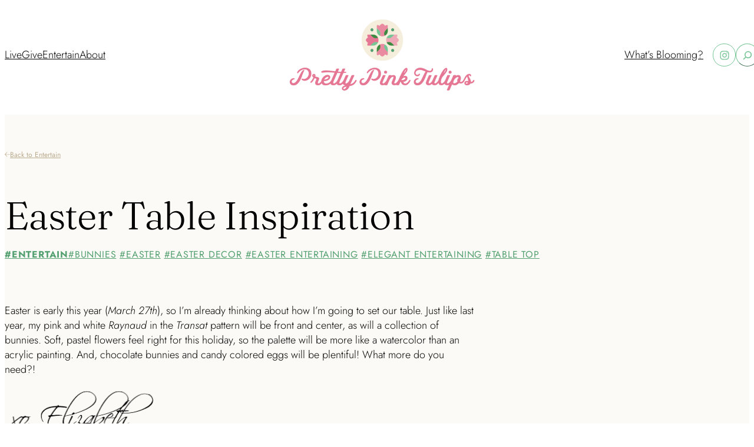

--- FILE ---
content_type: text/html; charset=UTF-8
request_url: https://prettypinktulips.com/entertain/easter-table-inspiration/
body_size: 21992
content:
<!DOCTYPE html>
<html lang="en-US">
<head>
	<meta charset="UTF-8" />
	<meta name="viewport" content="width=device-width, initial-scale=1" />
<meta name='robots' content='index, follow, max-image-preview:large, max-snippet:-1, max-video-preview:-1' />
	<style>img:is([sizes="auto" i], [sizes^="auto," i]) { contain-intrinsic-size: 3000px 1500px }</style>
	
	<!-- This site is optimized with the Yoast SEO plugin v23.7 - https://yoast.com/wordpress/plugins/seo/ -->
	<link rel="canonical" href="https://prettypinktulips.com/entertain/easter-table-inspiration/" />
	<meta property="og:locale" content="en_US" />
	<meta property="og:type" content="article" />
	<meta property="og:title" content="Easter Table Inspiration - Pretty Pink Tulips" />
	<meta property="og:description" content="Easter is early this year (March 27th), so I&#8217;m already thinking about how I&#8217;m going to set our table. Just like last year, my pink and white..." />
	<meta property="og:url" content="https://prettypinktulips.com/entertain/easter-table-inspiration/" />
	<meta property="og:site_name" content="Pretty Pink Tulips" />
	<meta property="article:published_time" content="2016-03-02T06:00:38+00:00" />
	<meta property="article:modified_time" content="2016-03-02T03:46:31+00:00" />
	<meta property="og:image" content="https://prettypinktulips.com/wp-content/uploads/2016/03/IMG_5597-scaled.jpg" />
	<meta property="og:image:width" content="1975" />
	<meta property="og:image:height" content="2560" />
	<meta property="og:image:type" content="image/jpeg" />
	<meta name="author" content="Elizabeth Moyer" />
	<meta name="twitter:card" content="summary_large_image" />
	<meta name="twitter:label1" content="Written by" />
	<meta name="twitter:data1" content="Elizabeth Moyer" />
	<script type="application/ld+json" class="yoast-schema-graph">{"@context":"https://schema.org","@graph":[{"@type":"Article","@id":"https://prettypinktulips.com/entertain/easter-table-inspiration/#article","isPartOf":{"@id":"https://prettypinktulips.com/entertain/easter-table-inspiration/"},"author":{"name":"Elizabeth Moyer","@id":"https://prettypinktulips.com/#/schema/person/aa09cf71fb8bfcefc46808b7050cc411"},"headline":"Easter Table Inspiration","datePublished":"2016-03-02T06:00:38+00:00","dateModified":"2016-03-02T03:46:31+00:00","mainEntityOfPage":{"@id":"https://prettypinktulips.com/entertain/easter-table-inspiration/"},"wordCount":84,"publisher":{"@id":"https://prettypinktulips.com/#organization"},"image":{"@id":"https://prettypinktulips.com/entertain/easter-table-inspiration/#primaryimage"},"thumbnailUrl":"https://prettypinktulips.com/wp-content/uploads/2016/03/IMG_5597-scaled.jpg","keywords":["bunnies","Easter","easter decor","easter entertaining","elegant entertaining","table top"],"articleSection":["Entertain"],"inLanguage":"en-US"},{"@type":"WebPage","@id":"https://prettypinktulips.com/entertain/easter-table-inspiration/","url":"https://prettypinktulips.com/entertain/easter-table-inspiration/","name":"Easter Table Inspiration - Pretty Pink Tulips","isPartOf":{"@id":"https://prettypinktulips.com/#website"},"primaryImageOfPage":{"@id":"https://prettypinktulips.com/entertain/easter-table-inspiration/#primaryimage"},"image":{"@id":"https://prettypinktulips.com/entertain/easter-table-inspiration/#primaryimage"},"thumbnailUrl":"https://prettypinktulips.com/wp-content/uploads/2016/03/IMG_5597-scaled.jpg","datePublished":"2016-03-02T06:00:38+00:00","dateModified":"2016-03-02T03:46:31+00:00","breadcrumb":{"@id":"https://prettypinktulips.com/entertain/easter-table-inspiration/#breadcrumb"},"inLanguage":"en-US","potentialAction":[{"@type":"ReadAction","target":["https://prettypinktulips.com/entertain/easter-table-inspiration/"]}]},{"@type":"ImageObject","inLanguage":"en-US","@id":"https://prettypinktulips.com/entertain/easter-table-inspiration/#primaryimage","url":"https://prettypinktulips.com/wp-content/uploads/2016/03/IMG_5597-scaled.jpg","contentUrl":"https://prettypinktulips.com/wp-content/uploads/2016/03/IMG_5597-scaled.jpg","width":1975,"height":2560},{"@type":"BreadcrumbList","@id":"https://prettypinktulips.com/entertain/easter-table-inspiration/#breadcrumb","itemListElement":[{"@type":"ListItem","position":1,"name":"Home","item":"https://prettypinktulips.com/"},{"@type":"ListItem","position":2,"name":"Easter Table Inspiration"}]},{"@type":"WebSite","@id":"https://prettypinktulips.com/#website","url":"https://prettypinktulips.com/","name":"Pretty Pink Tulips","description":"Live. Give. Entertain.","publisher":{"@id":"https://prettypinktulips.com/#organization"},"potentialAction":[{"@type":"SearchAction","target":{"@type":"EntryPoint","urlTemplate":"https://prettypinktulips.com/?s={search_term_string}"},"query-input":{"@type":"PropertyValueSpecification","valueRequired":true,"valueName":"search_term_string"}}],"inLanguage":"en-US"},{"@type":"Organization","@id":"https://prettypinktulips.com/#organization","name":"Pretty Pink Tulips","url":"https://prettypinktulips.com/","logo":{"@type":"ImageObject","inLanguage":"en-US","@id":"https://prettypinktulips.com/#/schema/logo/image/","url":"https://prettypinktulips.com/wp-content/uploads/2023/10/PPT-logo_tag-white-1.png","contentUrl":"https://prettypinktulips.com/wp-content/uploads/2023/10/PPT-logo_tag-white-1.png","width":539,"height":238,"caption":"Pretty Pink Tulips"},"image":{"@id":"https://prettypinktulips.com/#/schema/logo/image/"}},{"@type":"Person","@id":"https://prettypinktulips.com/#/schema/person/aa09cf71fb8bfcefc46808b7050cc411","name":"Elizabeth Moyer","image":{"@type":"ImageObject","inLanguage":"en-US","@id":"https://prettypinktulips.com/#/schema/person/image/","url":"https://secure.gravatar.com/avatar/649d8dd04d50848b7f8b4930727d46deda335d8b44f6b497d5a8c24d42bb9632?s=96&d=identicon&r=g","contentUrl":"https://secure.gravatar.com/avatar/649d8dd04d50848b7f8b4930727d46deda335d8b44f6b497d5a8c24d42bb9632?s=96&d=identicon&r=g","caption":"Elizabeth Moyer"},"url":"https://prettypinktulips.com/author/elizabeth-moyer/"}]}</script>
	<!-- / Yoast SEO plugin. -->


<title>Easter Table Inspiration - Pretty Pink Tulips</title>
<link rel="alternate" type="application/rss+xml" title="Pretty Pink Tulips &raquo; Feed" href="https://prettypinktulips.com/feed/" />
<link rel="alternate" type="application/rss+xml" title="Pretty Pink Tulips &raquo; Comments Feed" href="https://prettypinktulips.com/comments/feed/" />
<script>
window._wpemojiSettings = {"baseUrl":"https:\/\/s.w.org\/images\/core\/emoji\/16.0.1\/72x72\/","ext":".png","svgUrl":"https:\/\/s.w.org\/images\/core\/emoji\/16.0.1\/svg\/","svgExt":".svg","source":{"concatemoji":"https:\/\/prettypinktulips.com\/wp-includes\/js\/wp-emoji-release.min.js?ver=6.8.3"}};
/*! This file is auto-generated */
!function(s,n){var o,i,e;function c(e){try{var t={supportTests:e,timestamp:(new Date).valueOf()};sessionStorage.setItem(o,JSON.stringify(t))}catch(e){}}function p(e,t,n){e.clearRect(0,0,e.canvas.width,e.canvas.height),e.fillText(t,0,0);var t=new Uint32Array(e.getImageData(0,0,e.canvas.width,e.canvas.height).data),a=(e.clearRect(0,0,e.canvas.width,e.canvas.height),e.fillText(n,0,0),new Uint32Array(e.getImageData(0,0,e.canvas.width,e.canvas.height).data));return t.every(function(e,t){return e===a[t]})}function u(e,t){e.clearRect(0,0,e.canvas.width,e.canvas.height),e.fillText(t,0,0);for(var n=e.getImageData(16,16,1,1),a=0;a<n.data.length;a++)if(0!==n.data[a])return!1;return!0}function f(e,t,n,a){switch(t){case"flag":return n(e,"\ud83c\udff3\ufe0f\u200d\u26a7\ufe0f","\ud83c\udff3\ufe0f\u200b\u26a7\ufe0f")?!1:!n(e,"\ud83c\udde8\ud83c\uddf6","\ud83c\udde8\u200b\ud83c\uddf6")&&!n(e,"\ud83c\udff4\udb40\udc67\udb40\udc62\udb40\udc65\udb40\udc6e\udb40\udc67\udb40\udc7f","\ud83c\udff4\u200b\udb40\udc67\u200b\udb40\udc62\u200b\udb40\udc65\u200b\udb40\udc6e\u200b\udb40\udc67\u200b\udb40\udc7f");case"emoji":return!a(e,"\ud83e\udedf")}return!1}function g(e,t,n,a){var r="undefined"!=typeof WorkerGlobalScope&&self instanceof WorkerGlobalScope?new OffscreenCanvas(300,150):s.createElement("canvas"),o=r.getContext("2d",{willReadFrequently:!0}),i=(o.textBaseline="top",o.font="600 32px Arial",{});return e.forEach(function(e){i[e]=t(o,e,n,a)}),i}function t(e){var t=s.createElement("script");t.src=e,t.defer=!0,s.head.appendChild(t)}"undefined"!=typeof Promise&&(o="wpEmojiSettingsSupports",i=["flag","emoji"],n.supports={everything:!0,everythingExceptFlag:!0},e=new Promise(function(e){s.addEventListener("DOMContentLoaded",e,{once:!0})}),new Promise(function(t){var n=function(){try{var e=JSON.parse(sessionStorage.getItem(o));if("object"==typeof e&&"number"==typeof e.timestamp&&(new Date).valueOf()<e.timestamp+604800&&"object"==typeof e.supportTests)return e.supportTests}catch(e){}return null}();if(!n){if("undefined"!=typeof Worker&&"undefined"!=typeof OffscreenCanvas&&"undefined"!=typeof URL&&URL.createObjectURL&&"undefined"!=typeof Blob)try{var e="postMessage("+g.toString()+"("+[JSON.stringify(i),f.toString(),p.toString(),u.toString()].join(",")+"));",a=new Blob([e],{type:"text/javascript"}),r=new Worker(URL.createObjectURL(a),{name:"wpTestEmojiSupports"});return void(r.onmessage=function(e){c(n=e.data),r.terminate(),t(n)})}catch(e){}c(n=g(i,f,p,u))}t(n)}).then(function(e){for(var t in e)n.supports[t]=e[t],n.supports.everything=n.supports.everything&&n.supports[t],"flag"!==t&&(n.supports.everythingExceptFlag=n.supports.everythingExceptFlag&&n.supports[t]);n.supports.everythingExceptFlag=n.supports.everythingExceptFlag&&!n.supports.flag,n.DOMReady=!1,n.readyCallback=function(){n.DOMReady=!0}}).then(function(){return e}).then(function(){var e;n.supports.everything||(n.readyCallback(),(e=n.source||{}).concatemoji?t(e.concatemoji):e.wpemoji&&e.twemoji&&(t(e.twemoji),t(e.wpemoji)))}))}((window,document),window._wpemojiSettings);
</script>
<style id='wp-block-navigation-link-inline-css'>
.wp-block-navigation .wp-block-navigation-item__label{overflow-wrap:break-word}.wp-block-navigation .wp-block-navigation-item__description{display:none}.link-ui-tools{border-top:1px solid #f0f0f0;padding:8px}.link-ui-block-inserter{padding-top:8px}.link-ui-block-inserter__back{margin-left:8px;text-transform:uppercase}
</style>
<link rel='stylesheet' id='wp-block-navigation-css' href='https://prettypinktulips.com/wp-includes/blocks/navigation/style.min.css?ver=6.8.3' media='all' />
<style id='wp-block-site-logo-inline-css'>
.wp-block-site-logo{box-sizing:border-box;line-height:0}.wp-block-site-logo a{display:inline-block;line-height:0}.wp-block-site-logo.is-default-size img{height:auto;width:120px}.wp-block-site-logo img{height:auto;max-width:100%}.wp-block-site-logo a,.wp-block-site-logo img{border-radius:inherit}.wp-block-site-logo.aligncenter{margin-left:auto;margin-right:auto;text-align:center}:root :where(.wp-block-site-logo.is-style-rounded){border-radius:9999px}
</style>
<link rel='stylesheet' id='wp-block-social-links-css' href='https://prettypinktulips.com/wp-includes/blocks/social-links/style.min.css?ver=6.8.3' media='all' />
<style id='wp-block-search-inline-css'>
.wp-block-search__button{margin-left:10px;word-break:normal}.wp-block-search__button.has-icon{line-height:0}.wp-block-search__button svg{height:1.25em;min-height:24px;min-width:24px;width:1.25em;fill:currentColor;vertical-align:text-bottom}:where(.wp-block-search__button){border:1px solid #ccc;padding:6px 10px}.wp-block-search__inside-wrapper{display:flex;flex:auto;flex-wrap:nowrap;max-width:100%}.wp-block-search__label{width:100%}.wp-block-search__input{appearance:none;border:1px solid #949494;flex-grow:1;margin-left:0;margin-right:0;min-width:3rem;padding:8px;text-decoration:unset!important}.wp-block-search.wp-block-search__button-only .wp-block-search__button{box-sizing:border-box;display:flex;flex-shrink:0;justify-content:center;margin-left:0;max-width:100%}.wp-block-search.wp-block-search__button-only .wp-block-search__inside-wrapper{min-width:0!important;transition-property:width}.wp-block-search.wp-block-search__button-only .wp-block-search__input{flex-basis:100%;transition-duration:.3s}.wp-block-search.wp-block-search__button-only.wp-block-search__searchfield-hidden,.wp-block-search.wp-block-search__button-only.wp-block-search__searchfield-hidden .wp-block-search__inside-wrapper{overflow:hidden}.wp-block-search.wp-block-search__button-only.wp-block-search__searchfield-hidden .wp-block-search__input{border-left-width:0!important;border-right-width:0!important;flex-basis:0;flex-grow:0;margin:0;min-width:0!important;padding-left:0!important;padding-right:0!important;width:0!important}:where(.wp-block-search__input){font-family:inherit;font-size:inherit;font-style:inherit;font-weight:inherit;letter-spacing:inherit;line-height:inherit;text-transform:inherit}:where(.wp-block-search__button-inside .wp-block-search__inside-wrapper){border:1px solid #949494;box-sizing:border-box;padding:4px}:where(.wp-block-search__button-inside .wp-block-search__inside-wrapper) .wp-block-search__input{border:none;border-radius:0;padding:0 4px}:where(.wp-block-search__button-inside .wp-block-search__inside-wrapper) .wp-block-search__input:focus{outline:none}:where(.wp-block-search__button-inside .wp-block-search__inside-wrapper) :where(.wp-block-search__button){padding:4px 8px}.wp-block-search.aligncenter .wp-block-search__inside-wrapper{margin:auto}.wp-block[data-align=right] .wp-block-search.wp-block-search__button-only .wp-block-search__inside-wrapper{float:right}
</style>
<style id='wp-block-columns-inline-css'>
.wp-block-columns{align-items:normal!important;box-sizing:border-box;display:flex;flex-wrap:wrap!important}@media (min-width:782px){.wp-block-columns{flex-wrap:nowrap!important}}.wp-block-columns.are-vertically-aligned-top{align-items:flex-start}.wp-block-columns.are-vertically-aligned-center{align-items:center}.wp-block-columns.are-vertically-aligned-bottom{align-items:flex-end}@media (max-width:781px){.wp-block-columns:not(.is-not-stacked-on-mobile)>.wp-block-column{flex-basis:100%!important}}@media (min-width:782px){.wp-block-columns:not(.is-not-stacked-on-mobile)>.wp-block-column{flex-basis:0;flex-grow:1}.wp-block-columns:not(.is-not-stacked-on-mobile)>.wp-block-column[style*=flex-basis]{flex-grow:0}}.wp-block-columns.is-not-stacked-on-mobile{flex-wrap:nowrap!important}.wp-block-columns.is-not-stacked-on-mobile>.wp-block-column{flex-basis:0;flex-grow:1}.wp-block-columns.is-not-stacked-on-mobile>.wp-block-column[style*=flex-basis]{flex-grow:0}:where(.wp-block-columns){margin-bottom:1.75em}:where(.wp-block-columns.has-background){padding:1.25em 2.375em}.wp-block-column{flex-grow:1;min-width:0;overflow-wrap:break-word;word-break:break-word}.wp-block-column.is-vertically-aligned-top{align-self:flex-start}.wp-block-column.is-vertically-aligned-center{align-self:center}.wp-block-column.is-vertically-aligned-bottom{align-self:flex-end}.wp-block-column.is-vertically-aligned-stretch{align-self:stretch}.wp-block-column.is-vertically-aligned-bottom,.wp-block-column.is-vertically-aligned-center,.wp-block-column.is-vertically-aligned-top{width:100%}
</style>
<style id='wp-block-image-inline-css'>
.wp-block-image>a,.wp-block-image>figure>a{display:inline-block}.wp-block-image img{box-sizing:border-box;height:auto;max-width:100%;vertical-align:bottom}@media not (prefers-reduced-motion){.wp-block-image img.hide{visibility:hidden}.wp-block-image img.show{animation:show-content-image .4s}}.wp-block-image[style*=border-radius] img,.wp-block-image[style*=border-radius]>a{border-radius:inherit}.wp-block-image.has-custom-border img{box-sizing:border-box}.wp-block-image.aligncenter{text-align:center}.wp-block-image.alignfull>a,.wp-block-image.alignwide>a{width:100%}.wp-block-image.alignfull img,.wp-block-image.alignwide img{height:auto;width:100%}.wp-block-image .aligncenter,.wp-block-image .alignleft,.wp-block-image .alignright,.wp-block-image.aligncenter,.wp-block-image.alignleft,.wp-block-image.alignright{display:table}.wp-block-image .aligncenter>figcaption,.wp-block-image .alignleft>figcaption,.wp-block-image .alignright>figcaption,.wp-block-image.aligncenter>figcaption,.wp-block-image.alignleft>figcaption,.wp-block-image.alignright>figcaption{caption-side:bottom;display:table-caption}.wp-block-image .alignleft{float:left;margin:.5em 1em .5em 0}.wp-block-image .alignright{float:right;margin:.5em 0 .5em 1em}.wp-block-image .aligncenter{margin-left:auto;margin-right:auto}.wp-block-image :where(figcaption){margin-bottom:1em;margin-top:.5em}.wp-block-image.is-style-circle-mask img{border-radius:9999px}@supports ((-webkit-mask-image:none) or (mask-image:none)) or (-webkit-mask-image:none){.wp-block-image.is-style-circle-mask img{border-radius:0;-webkit-mask-image:url('data:image/svg+xml;utf8,<svg viewBox="0 0 100 100" xmlns="http://www.w3.org/2000/svg"><circle cx="50" cy="50" r="50"/></svg>');mask-image:url('data:image/svg+xml;utf8,<svg viewBox="0 0 100 100" xmlns="http://www.w3.org/2000/svg"><circle cx="50" cy="50" r="50"/></svg>');mask-mode:alpha;-webkit-mask-position:center;mask-position:center;-webkit-mask-repeat:no-repeat;mask-repeat:no-repeat;-webkit-mask-size:contain;mask-size:contain}}:root :where(.wp-block-image.is-style-rounded img,.wp-block-image .is-style-rounded img){border-radius:9999px}.wp-block-image figure{margin:0}.wp-lightbox-container{display:flex;flex-direction:column;position:relative}.wp-lightbox-container img{cursor:zoom-in}.wp-lightbox-container img:hover+button{opacity:1}.wp-lightbox-container button{align-items:center;-webkit-backdrop-filter:blur(16px) saturate(180%);backdrop-filter:blur(16px) saturate(180%);background-color:#5a5a5a40;border:none;border-radius:4px;cursor:zoom-in;display:flex;height:20px;justify-content:center;opacity:0;padding:0;position:absolute;right:16px;text-align:center;top:16px;width:20px;z-index:100}@media not (prefers-reduced-motion){.wp-lightbox-container button{transition:opacity .2s ease}}.wp-lightbox-container button:focus-visible{outline:3px auto #5a5a5a40;outline:3px auto -webkit-focus-ring-color;outline-offset:3px}.wp-lightbox-container button:hover{cursor:pointer;opacity:1}.wp-lightbox-container button:focus{opacity:1}.wp-lightbox-container button:focus,.wp-lightbox-container button:hover,.wp-lightbox-container button:not(:hover):not(:active):not(.has-background){background-color:#5a5a5a40;border:none}.wp-lightbox-overlay{box-sizing:border-box;cursor:zoom-out;height:100vh;left:0;overflow:hidden;position:fixed;top:0;visibility:hidden;width:100%;z-index:100000}.wp-lightbox-overlay .close-button{align-items:center;cursor:pointer;display:flex;justify-content:center;min-height:40px;min-width:40px;padding:0;position:absolute;right:calc(env(safe-area-inset-right) + 16px);top:calc(env(safe-area-inset-top) + 16px);z-index:5000000}.wp-lightbox-overlay .close-button:focus,.wp-lightbox-overlay .close-button:hover,.wp-lightbox-overlay .close-button:not(:hover):not(:active):not(.has-background){background:none;border:none}.wp-lightbox-overlay .lightbox-image-container{height:var(--wp--lightbox-container-height);left:50%;overflow:hidden;position:absolute;top:50%;transform:translate(-50%,-50%);transform-origin:top left;width:var(--wp--lightbox-container-width);z-index:9999999999}.wp-lightbox-overlay .wp-block-image{align-items:center;box-sizing:border-box;display:flex;height:100%;justify-content:center;margin:0;position:relative;transform-origin:0 0;width:100%;z-index:3000000}.wp-lightbox-overlay .wp-block-image img{height:var(--wp--lightbox-image-height);min-height:var(--wp--lightbox-image-height);min-width:var(--wp--lightbox-image-width);width:var(--wp--lightbox-image-width)}.wp-lightbox-overlay .wp-block-image figcaption{display:none}.wp-lightbox-overlay button{background:none;border:none}.wp-lightbox-overlay .scrim{background-color:#fff;height:100%;opacity:.9;position:absolute;width:100%;z-index:2000000}.wp-lightbox-overlay.active{visibility:visible}@media not (prefers-reduced-motion){.wp-lightbox-overlay.active{animation:turn-on-visibility .25s both}.wp-lightbox-overlay.active img{animation:turn-on-visibility .35s both}.wp-lightbox-overlay.show-closing-animation:not(.active){animation:turn-off-visibility .35s both}.wp-lightbox-overlay.show-closing-animation:not(.active) img{animation:turn-off-visibility .25s both}.wp-lightbox-overlay.zoom.active{animation:none;opacity:1;visibility:visible}.wp-lightbox-overlay.zoom.active .lightbox-image-container{animation:lightbox-zoom-in .4s}.wp-lightbox-overlay.zoom.active .lightbox-image-container img{animation:none}.wp-lightbox-overlay.zoom.active .scrim{animation:turn-on-visibility .4s forwards}.wp-lightbox-overlay.zoom.show-closing-animation:not(.active){animation:none}.wp-lightbox-overlay.zoom.show-closing-animation:not(.active) .lightbox-image-container{animation:lightbox-zoom-out .4s}.wp-lightbox-overlay.zoom.show-closing-animation:not(.active) .lightbox-image-container img{animation:none}.wp-lightbox-overlay.zoom.show-closing-animation:not(.active) .scrim{animation:turn-off-visibility .4s forwards}}@keyframes show-content-image{0%{visibility:hidden}99%{visibility:hidden}to{visibility:visible}}@keyframes turn-on-visibility{0%{opacity:0}to{opacity:1}}@keyframes turn-off-visibility{0%{opacity:1;visibility:visible}99%{opacity:0;visibility:visible}to{opacity:0;visibility:hidden}}@keyframes lightbox-zoom-in{0%{transform:translate(calc((-100vw + var(--wp--lightbox-scrollbar-width))/2 + var(--wp--lightbox-initial-left-position)),calc(-50vh + var(--wp--lightbox-initial-top-position))) scale(var(--wp--lightbox-scale))}to{transform:translate(-50%,-50%) scale(1)}}@keyframes lightbox-zoom-out{0%{transform:translate(-50%,-50%) scale(1);visibility:visible}99%{visibility:visible}to{transform:translate(calc((-100vw + var(--wp--lightbox-scrollbar-width))/2 + var(--wp--lightbox-initial-left-position)),calc(-50vh + var(--wp--lightbox-initial-top-position))) scale(var(--wp--lightbox-scale));visibility:hidden}}
</style>
<style id='wp-block-group-inline-css'>
.wp-block-group{box-sizing:border-box}:where(.wp-block-group.wp-block-group-is-layout-constrained){position:relative}
</style>
<style id='wp-block-post-title-inline-css'>
.wp-block-post-title{box-sizing:border-box;word-break:break-word}.wp-block-post-title :where(a){display:inline-block;font-family:inherit;font-size:inherit;font-style:inherit;font-weight:inherit;letter-spacing:inherit;line-height:inherit;text-decoration:inherit}
</style>
<style id='wp-block-post-terms-inline-css'>
.wp-block-post-terms{box-sizing:border-box}.wp-block-post-terms .wp-block-post-terms__separator{white-space:pre-wrap}
</style>
<style id='wp-block-post-content-inline-css'>
.wp-block-post-content{display:flow-root}
</style>
<style id='wp-block-heading-inline-css'>
h1.has-background,h2.has-background,h3.has-background,h4.has-background,h5.has-background,h6.has-background{padding:1.25em 2.375em}h1.has-text-align-left[style*=writing-mode]:where([style*=vertical-lr]),h1.has-text-align-right[style*=writing-mode]:where([style*=vertical-rl]),h2.has-text-align-left[style*=writing-mode]:where([style*=vertical-lr]),h2.has-text-align-right[style*=writing-mode]:where([style*=vertical-rl]),h3.has-text-align-left[style*=writing-mode]:where([style*=vertical-lr]),h3.has-text-align-right[style*=writing-mode]:where([style*=vertical-rl]),h4.has-text-align-left[style*=writing-mode]:where([style*=vertical-lr]),h4.has-text-align-right[style*=writing-mode]:where([style*=vertical-rl]),h5.has-text-align-left[style*=writing-mode]:where([style*=vertical-lr]),h5.has-text-align-right[style*=writing-mode]:where([style*=vertical-rl]),h6.has-text-align-left[style*=writing-mode]:where([style*=vertical-lr]),h6.has-text-align-right[style*=writing-mode]:where([style*=vertical-rl]){rotate:180deg}
</style>
<style id='wp-block-paragraph-inline-css'>
.is-small-text{font-size:.875em}.is-regular-text{font-size:1em}.is-large-text{font-size:2.25em}.is-larger-text{font-size:3em}.has-drop-cap:not(:focus):first-letter{float:left;font-size:8.4em;font-style:normal;font-weight:100;line-height:.68;margin:.05em .1em 0 0;text-transform:uppercase}body.rtl .has-drop-cap:not(:focus):first-letter{float:none;margin-left:.1em}p.has-drop-cap.has-background{overflow:hidden}:root :where(p.has-background){padding:1.25em 2.375em}:where(p.has-text-color:not(.has-link-color)) a{color:inherit}p.has-text-align-left[style*="writing-mode:vertical-lr"],p.has-text-align-right[style*="writing-mode:vertical-rl"]{rotate:180deg}
</style>
<style id='wp-emoji-styles-inline-css'>

	img.wp-smiley, img.emoji {
		display: inline !important;
		border: none !important;
		box-shadow: none !important;
		height: 1em !important;
		width: 1em !important;
		margin: 0 0.07em !important;
		vertical-align: -0.1em !important;
		background: none !important;
		padding: 0 !important;
	}
</style>
<style id='wp-block-library-inline-css'>
:root{--wp-admin-theme-color:#007cba;--wp-admin-theme-color--rgb:0,124,186;--wp-admin-theme-color-darker-10:#006ba1;--wp-admin-theme-color-darker-10--rgb:0,107,161;--wp-admin-theme-color-darker-20:#005a87;--wp-admin-theme-color-darker-20--rgb:0,90,135;--wp-admin-border-width-focus:2px;--wp-block-synced-color:#7a00df;--wp-block-synced-color--rgb:122,0,223;--wp-bound-block-color:var(--wp-block-synced-color)}@media (min-resolution:192dpi){:root{--wp-admin-border-width-focus:1.5px}}.wp-element-button{cursor:pointer}:root{--wp--preset--font-size--normal:16px;--wp--preset--font-size--huge:42px}:root .has-very-light-gray-background-color{background-color:#eee}:root .has-very-dark-gray-background-color{background-color:#313131}:root .has-very-light-gray-color{color:#eee}:root .has-very-dark-gray-color{color:#313131}:root .has-vivid-green-cyan-to-vivid-cyan-blue-gradient-background{background:linear-gradient(135deg,#00d084,#0693e3)}:root .has-purple-crush-gradient-background{background:linear-gradient(135deg,#34e2e4,#4721fb 50%,#ab1dfe)}:root .has-hazy-dawn-gradient-background{background:linear-gradient(135deg,#faaca8,#dad0ec)}:root .has-subdued-olive-gradient-background{background:linear-gradient(135deg,#fafae1,#67a671)}:root .has-atomic-cream-gradient-background{background:linear-gradient(135deg,#fdd79a,#004a59)}:root .has-nightshade-gradient-background{background:linear-gradient(135deg,#330968,#31cdcf)}:root .has-midnight-gradient-background{background:linear-gradient(135deg,#020381,#2874fc)}.has-regular-font-size{font-size:1em}.has-larger-font-size{font-size:2.625em}.has-normal-font-size{font-size:var(--wp--preset--font-size--normal)}.has-huge-font-size{font-size:var(--wp--preset--font-size--huge)}.has-text-align-center{text-align:center}.has-text-align-left{text-align:left}.has-text-align-right{text-align:right}#end-resizable-editor-section{display:none}.aligncenter{clear:both}.items-justified-left{justify-content:flex-start}.items-justified-center{justify-content:center}.items-justified-right{justify-content:flex-end}.items-justified-space-between{justify-content:space-between}.screen-reader-text{border:0;clip-path:inset(50%);height:1px;margin:-1px;overflow:hidden;padding:0;position:absolute;width:1px;word-wrap:normal!important}.screen-reader-text:focus{background-color:#ddd;clip-path:none;color:#444;display:block;font-size:1em;height:auto;left:5px;line-height:normal;padding:15px 23px 14px;text-decoration:none;top:5px;width:auto;z-index:100000}html :where(.has-border-color){border-style:solid}html :where([style*=border-top-color]){border-top-style:solid}html :where([style*=border-right-color]){border-right-style:solid}html :where([style*=border-bottom-color]){border-bottom-style:solid}html :where([style*=border-left-color]){border-left-style:solid}html :where([style*=border-width]){border-style:solid}html :where([style*=border-top-width]){border-top-style:solid}html :where([style*=border-right-width]){border-right-style:solid}html :where([style*=border-bottom-width]){border-bottom-style:solid}html :where([style*=border-left-width]){border-left-style:solid}html :where(img[class*=wp-image-]){height:auto;max-width:100%}:where(figure){margin:0 0 1em}html :where(.is-position-sticky){--wp-admin--admin-bar--position-offset:var(--wp-admin--admin-bar--height,0px)}@media screen and (max-width:600px){html :where(.is-position-sticky){--wp-admin--admin-bar--position-offset:0px}}
</style>
<style id='global-styles-inline-css'>
:root{--wp--preset--aspect-ratio--square: 1;--wp--preset--aspect-ratio--4-3: 4/3;--wp--preset--aspect-ratio--3-4: 3/4;--wp--preset--aspect-ratio--3-2: 3/2;--wp--preset--aspect-ratio--2-3: 2/3;--wp--preset--aspect-ratio--16-9: 16/9;--wp--preset--aspect-ratio--9-16: 9/16;--wp--preset--color--black: #000000;--wp--preset--color--cyan-bluish-gray: #abb8c3;--wp--preset--color--white: #FFFFFF;--wp--preset--color--pale-pink: #f78da7;--wp--preset--color--vivid-red: #cf2e2e;--wp--preset--color--luminous-vivid-orange: #ff6900;--wp--preset--color--luminous-vivid-amber: #fcb900;--wp--preset--color--light-green-cyan: #7bdcb5;--wp--preset--color--vivid-green-cyan: #00d084;--wp--preset--color--pale-cyan-blue: #8ed1fc;--wp--preset--color--vivid-cyan-blue: #0693e3;--wp--preset--color--vivid-purple: #9b51e0;--wp--preset--color--primary: #E57794;--wp--preset--color--primary-85: #E98DA5;--wp--preset--color--primary-60: #EFABBD;--wp--preset--color--primary-40: #EECBD4;--wp--preset--color--primary-20: #F8E6E9;--wp--preset--color--primary-2: #FAEDF0;--wp--preset--color--secondary: #F4EBDB;--wp--preset--color--secondary-25: #FCFAF6;--wp--preset--color--tertiary: #3F8A40;--wp--preset--color--accent-1: #75C594;--wp--preset--color--accent-1-24: #E2F1E6;--wp--preset--color--accent-2: #53A070;--wp--preset--color--accent-3: #CC527F;--wp--preset--color--accent-8: #466746;--wp--preset--color--accent-9: #B9AA8C;--wp--preset--gradient--vivid-cyan-blue-to-vivid-purple: linear-gradient(135deg,rgba(6,147,227,1) 0%,rgb(155,81,224) 100%);--wp--preset--gradient--light-green-cyan-to-vivid-green-cyan: linear-gradient(135deg,rgb(122,220,180) 0%,rgb(0,208,130) 100%);--wp--preset--gradient--luminous-vivid-amber-to-luminous-vivid-orange: linear-gradient(135deg,rgba(252,185,0,1) 0%,rgba(255,105,0,1) 100%);--wp--preset--gradient--luminous-vivid-orange-to-vivid-red: linear-gradient(135deg,rgba(255,105,0,1) 0%,rgb(207,46,46) 100%);--wp--preset--gradient--very-light-gray-to-cyan-bluish-gray: linear-gradient(135deg,rgb(238,238,238) 0%,rgb(169,184,195) 100%);--wp--preset--gradient--cool-to-warm-spectrum: linear-gradient(135deg,rgb(74,234,220) 0%,rgb(151,120,209) 20%,rgb(207,42,186) 40%,rgb(238,44,130) 60%,rgb(251,105,98) 80%,rgb(254,248,76) 100%);--wp--preset--gradient--blush-light-purple: linear-gradient(135deg,rgb(255,206,236) 0%,rgb(152,150,240) 100%);--wp--preset--gradient--blush-bordeaux: linear-gradient(135deg,rgb(254,205,165) 0%,rgb(254,45,45) 50%,rgb(107,0,62) 100%);--wp--preset--gradient--luminous-dusk: linear-gradient(135deg,rgb(255,203,112) 0%,rgb(199,81,192) 50%,rgb(65,88,208) 100%);--wp--preset--gradient--pale-ocean: linear-gradient(135deg,rgb(255,245,203) 0%,rgb(182,227,212) 50%,rgb(51,167,181) 100%);--wp--preset--gradient--electric-grass: linear-gradient(135deg,rgb(202,248,128) 0%,rgb(113,206,126) 100%);--wp--preset--gradient--midnight: linear-gradient(135deg,rgb(2,3,129) 0%,rgb(40,116,252) 100%);--wp--preset--font-size--small: clamp(15px, 0.938rem + ((1vw - 3.2px) * 1), 15px);--wp--preset--font-size--medium: clamp(20px, 1.25rem + ((1vw - 3.2px) * 0.2), 22px);--wp--preset--font-size--large: clamp(28px, 1.75rem + ((1vw - 3.2px) * 0.4), 32px);--wp--preset--font-size--x-large: clamp(34px, 2.125rem + ((1vw - 3.2px) * 0.2), 36px);--wp--preset--font-size--x-small: clamp(12px, 0.75rem + ((1vw - 3.2px) * 1), 12px);--wp--preset--font-size--normal: clamp(18px, 1.125rem + ((1vw - 3.2px) * 1), 18px);--wp--preset--font-size--lead: clamp(23px, 1.438rem + ((1vw - 3.2px) * 0.2), 25px);--wp--preset--font-size--xx-large: clamp(38px, 2.375rem + ((1vw - 3.2px) * 0.3), 41px);--wp--preset--font-size--xxx-large: clamp(48px, 3rem + ((1vw - 3.2px) * 0.2), 50px);--wp--preset--font-size--jumbo: clamp(55px, 3.438rem + ((1vw - 3.2px) * 4.3), 98px);--wp--preset--font-family--jost: "Jost", sans-serif;--wp--preset--font-family--fraunces: "Fraunces", sans-serif;--wp--preset--spacing--20: 0.44rem;--wp--preset--spacing--30: 0.67rem;--wp--preset--spacing--40: 1rem;--wp--preset--spacing--50: 1.5rem;--wp--preset--spacing--60: 2.25rem;--wp--preset--spacing--70: 3.38rem;--wp--preset--spacing--80: 5.06rem;--wp--preset--shadow--natural: 6px 6px 9px rgba(0, 0, 0, 0.2);--wp--preset--shadow--deep: 12px 12px 50px rgba(0, 0, 0, 0.4);--wp--preset--shadow--sharp: 6px 6px 0px rgba(0, 0, 0, 0.2);--wp--preset--shadow--outlined: 6px 6px 0px -3px rgba(255, 255, 255, 1), 6px 6px rgba(0, 0, 0, 1);--wp--preset--shadow--crisp: 6px 6px 0px rgba(0, 0, 0, 1);}:root { --wp--style--global--content-size: 1110px;--wp--style--global--wide-size: 1320px; }:where(body) { margin: 0; }.wp-site-blocks > .alignleft { float: left; margin-right: 2em; }.wp-site-blocks > .alignright { float: right; margin-left: 2em; }.wp-site-blocks > .aligncenter { justify-content: center; margin-left: auto; margin-right: auto; }:where(.wp-site-blocks) > * { margin-block-start: 24px; margin-block-end: 0; }:where(.wp-site-blocks) > :first-child { margin-block-start: 0; }:where(.wp-site-blocks) > :last-child { margin-block-end: 0; }:root { --wp--style--block-gap: 24px; }:root :where(.is-layout-flow) > :first-child{margin-block-start: 0;}:root :where(.is-layout-flow) > :last-child{margin-block-end: 0;}:root :where(.is-layout-flow) > *{margin-block-start: 24px;margin-block-end: 0;}:root :where(.is-layout-constrained) > :first-child{margin-block-start: 0;}:root :where(.is-layout-constrained) > :last-child{margin-block-end: 0;}:root :where(.is-layout-constrained) > *{margin-block-start: 24px;margin-block-end: 0;}:root :where(.is-layout-flex){gap: 24px;}:root :where(.is-layout-grid){gap: 24px;}.is-layout-flow > .alignleft{float: left;margin-inline-start: 0;margin-inline-end: 2em;}.is-layout-flow > .alignright{float: right;margin-inline-start: 2em;margin-inline-end: 0;}.is-layout-flow > .aligncenter{margin-left: auto !important;margin-right: auto !important;}.is-layout-constrained > .alignleft{float: left;margin-inline-start: 0;margin-inline-end: 2em;}.is-layout-constrained > .alignright{float: right;margin-inline-start: 2em;margin-inline-end: 0;}.is-layout-constrained > .aligncenter{margin-left: auto !important;margin-right: auto !important;}.is-layout-constrained > :where(:not(.alignleft):not(.alignright):not(.alignfull)){max-width: var(--wp--style--global--content-size);margin-left: auto !important;margin-right: auto !important;}.is-layout-constrained > .alignwide{max-width: var(--wp--style--global--wide-size);}body .is-layout-flex{display: flex;}.is-layout-flex{flex-wrap: wrap;align-items: center;}.is-layout-flex > :is(*, div){margin: 0;}body .is-layout-grid{display: grid;}.is-layout-grid > :is(*, div){margin: 0;}body{font-family: var(--wp--preset--font-family--jost);font-size: var(--wp--preset--font-size--normal);font-weight: 300;line-height: 1.4;padding-top: 0px;padding-right: 0px;padding-bottom: 0px;padding-left: 0px;}a:where(:not(.wp-element-button)){text-decoration: none;}h1{color: var(--wp--preset--color--primary);font-family: var(--wp--preset--font-family--jost);font-size: var(--wp--preset--font-size--large);font-weight: 700;letter-spacing: 0.5px;line-height: 1;margin-bottom: var(--wp--preset--spacing--70);text-transform: uppercase;}h2{color: var(--wp--preset--color--primary);font-family: var(--wp--preset--font-family--jost);font-size: var(--wp--preset--font-size--large);font-weight: 700;letter-spacing: 0.5px;line-height: 1.2;margin-bottom: var(--wp--preset--spacing--70);text-transform: uppercase;}h3{color: var(--wp--preset--color--black);font-family: var(--wp--preset--font-family--fraunces);font-size: var(--wp--preset--font-size--medium);font-style: italic;font-weight: 300;letter-spacing: 1.76px;line-height: 1.3;text-transform: uppercase;}h4{color: var(--wp--preset--color--secondary);font-family: var(--wp--preset--font-family--jost);font-size: var(--wp--preset--font-size--x-large);font-weight: 700;line-height: 1.2;}h5{color: var(--wp--preset--color--secondary);font-family: var(--wp--preset--font-family--jost);font-size: var(--wp--preset--font-size--normal);font-weight: 800;letter-spacing: 0.5px;line-height: 1.2;text-transform: uppercase;}:root :where(.wp-element-button, .wp-block-button__link){background-color: transparent;border-radius: 200px;border-color: var(--wp--preset--color--black);border-width: 0.5px;border-style: solid;color: var(--wp--preset--color--black);font-family: var(--wp--preset--font-family--jost);font-size: var(--wp--preset--font-size--small);font-weight: 300;letter-spacing: 0.7px;line-height: 1.09;margin-top: 0px;margin-right: 0px;margin-bottom: 0px;margin-left: 0px;padding-top: 1rem;padding-right: 2.25rem;padding-bottom: 1rem;padding-left: 2.25rem;text-decoration: none;text-transform: uppercase;}:root :where(.wp-element-button:hover, .wp-block-button__link:hover){background-color: var(--wp--preset--color--primary-20);color: var(--wp--preset--color--black);text-decoration: none;}.has-black-color{color: var(--wp--preset--color--black) !important;}.has-cyan-bluish-gray-color{color: var(--wp--preset--color--cyan-bluish-gray) !important;}.has-white-color{color: var(--wp--preset--color--white) !important;}.has-pale-pink-color{color: var(--wp--preset--color--pale-pink) !important;}.has-vivid-red-color{color: var(--wp--preset--color--vivid-red) !important;}.has-luminous-vivid-orange-color{color: var(--wp--preset--color--luminous-vivid-orange) !important;}.has-luminous-vivid-amber-color{color: var(--wp--preset--color--luminous-vivid-amber) !important;}.has-light-green-cyan-color{color: var(--wp--preset--color--light-green-cyan) !important;}.has-vivid-green-cyan-color{color: var(--wp--preset--color--vivid-green-cyan) !important;}.has-pale-cyan-blue-color{color: var(--wp--preset--color--pale-cyan-blue) !important;}.has-vivid-cyan-blue-color{color: var(--wp--preset--color--vivid-cyan-blue) !important;}.has-vivid-purple-color{color: var(--wp--preset--color--vivid-purple) !important;}.has-primary-color{color: var(--wp--preset--color--primary) !important;}.has-primary-85-color{color: var(--wp--preset--color--primary-85) !important;}.has-primary-60-color{color: var(--wp--preset--color--primary-60) !important;}.has-primary-40-color{color: var(--wp--preset--color--primary-40) !important;}.has-primary-20-color{color: var(--wp--preset--color--primary-20) !important;}.has-primary-2-color{color: var(--wp--preset--color--primary-2) !important;}.has-secondary-color{color: var(--wp--preset--color--secondary) !important;}.has-secondary-25-color{color: var(--wp--preset--color--secondary-25) !important;}.has-tertiary-color{color: var(--wp--preset--color--tertiary) !important;}.has-accent-1-color{color: var(--wp--preset--color--accent-1) !important;}.has-accent-1-24-color{color: var(--wp--preset--color--accent-1-24) !important;}.has-accent-2-color{color: var(--wp--preset--color--accent-2) !important;}.has-accent-3-color{color: var(--wp--preset--color--accent-3) !important;}.has-accent-8-color{color: var(--wp--preset--color--accent-8) !important;}.has-accent-9-color{color: var(--wp--preset--color--accent-9) !important;}.has-black-background-color{background-color: var(--wp--preset--color--black) !important;}.has-cyan-bluish-gray-background-color{background-color: var(--wp--preset--color--cyan-bluish-gray) !important;}.has-white-background-color{background-color: var(--wp--preset--color--white) !important;}.has-pale-pink-background-color{background-color: var(--wp--preset--color--pale-pink) !important;}.has-vivid-red-background-color{background-color: var(--wp--preset--color--vivid-red) !important;}.has-luminous-vivid-orange-background-color{background-color: var(--wp--preset--color--luminous-vivid-orange) !important;}.has-luminous-vivid-amber-background-color{background-color: var(--wp--preset--color--luminous-vivid-amber) !important;}.has-light-green-cyan-background-color{background-color: var(--wp--preset--color--light-green-cyan) !important;}.has-vivid-green-cyan-background-color{background-color: var(--wp--preset--color--vivid-green-cyan) !important;}.has-pale-cyan-blue-background-color{background-color: var(--wp--preset--color--pale-cyan-blue) !important;}.has-vivid-cyan-blue-background-color{background-color: var(--wp--preset--color--vivid-cyan-blue) !important;}.has-vivid-purple-background-color{background-color: var(--wp--preset--color--vivid-purple) !important;}.has-primary-background-color{background-color: var(--wp--preset--color--primary) !important;}.has-primary-85-background-color{background-color: var(--wp--preset--color--primary-85) !important;}.has-primary-60-background-color{background-color: var(--wp--preset--color--primary-60) !important;}.has-primary-40-background-color{background-color: var(--wp--preset--color--primary-40) !important;}.has-primary-20-background-color{background-color: var(--wp--preset--color--primary-20) !important;}.has-primary-2-background-color{background-color: var(--wp--preset--color--primary-2) !important;}.has-secondary-background-color{background-color: var(--wp--preset--color--secondary) !important;}.has-secondary-25-background-color{background-color: var(--wp--preset--color--secondary-25) !important;}.has-tertiary-background-color{background-color: var(--wp--preset--color--tertiary) !important;}.has-accent-1-background-color{background-color: var(--wp--preset--color--accent-1) !important;}.has-accent-1-24-background-color{background-color: var(--wp--preset--color--accent-1-24) !important;}.has-accent-2-background-color{background-color: var(--wp--preset--color--accent-2) !important;}.has-accent-3-background-color{background-color: var(--wp--preset--color--accent-3) !important;}.has-accent-8-background-color{background-color: var(--wp--preset--color--accent-8) !important;}.has-accent-9-background-color{background-color: var(--wp--preset--color--accent-9) !important;}.has-black-border-color{border-color: var(--wp--preset--color--black) !important;}.has-cyan-bluish-gray-border-color{border-color: var(--wp--preset--color--cyan-bluish-gray) !important;}.has-white-border-color{border-color: var(--wp--preset--color--white) !important;}.has-pale-pink-border-color{border-color: var(--wp--preset--color--pale-pink) !important;}.has-vivid-red-border-color{border-color: var(--wp--preset--color--vivid-red) !important;}.has-luminous-vivid-orange-border-color{border-color: var(--wp--preset--color--luminous-vivid-orange) !important;}.has-luminous-vivid-amber-border-color{border-color: var(--wp--preset--color--luminous-vivid-amber) !important;}.has-light-green-cyan-border-color{border-color: var(--wp--preset--color--light-green-cyan) !important;}.has-vivid-green-cyan-border-color{border-color: var(--wp--preset--color--vivid-green-cyan) !important;}.has-pale-cyan-blue-border-color{border-color: var(--wp--preset--color--pale-cyan-blue) !important;}.has-vivid-cyan-blue-border-color{border-color: var(--wp--preset--color--vivid-cyan-blue) !important;}.has-vivid-purple-border-color{border-color: var(--wp--preset--color--vivid-purple) !important;}.has-primary-border-color{border-color: var(--wp--preset--color--primary) !important;}.has-primary-85-border-color{border-color: var(--wp--preset--color--primary-85) !important;}.has-primary-60-border-color{border-color: var(--wp--preset--color--primary-60) !important;}.has-primary-40-border-color{border-color: var(--wp--preset--color--primary-40) !important;}.has-primary-20-border-color{border-color: var(--wp--preset--color--primary-20) !important;}.has-primary-2-border-color{border-color: var(--wp--preset--color--primary-2) !important;}.has-secondary-border-color{border-color: var(--wp--preset--color--secondary) !important;}.has-secondary-25-border-color{border-color: var(--wp--preset--color--secondary-25) !important;}.has-tertiary-border-color{border-color: var(--wp--preset--color--tertiary) !important;}.has-accent-1-border-color{border-color: var(--wp--preset--color--accent-1) !important;}.has-accent-1-24-border-color{border-color: var(--wp--preset--color--accent-1-24) !important;}.has-accent-2-border-color{border-color: var(--wp--preset--color--accent-2) !important;}.has-accent-3-border-color{border-color: var(--wp--preset--color--accent-3) !important;}.has-accent-8-border-color{border-color: var(--wp--preset--color--accent-8) !important;}.has-accent-9-border-color{border-color: var(--wp--preset--color--accent-9) !important;}.has-vivid-cyan-blue-to-vivid-purple-gradient-background{background: var(--wp--preset--gradient--vivid-cyan-blue-to-vivid-purple) !important;}.has-light-green-cyan-to-vivid-green-cyan-gradient-background{background: var(--wp--preset--gradient--light-green-cyan-to-vivid-green-cyan) !important;}.has-luminous-vivid-amber-to-luminous-vivid-orange-gradient-background{background: var(--wp--preset--gradient--luminous-vivid-amber-to-luminous-vivid-orange) !important;}.has-luminous-vivid-orange-to-vivid-red-gradient-background{background: var(--wp--preset--gradient--luminous-vivid-orange-to-vivid-red) !important;}.has-very-light-gray-to-cyan-bluish-gray-gradient-background{background: var(--wp--preset--gradient--very-light-gray-to-cyan-bluish-gray) !important;}.has-cool-to-warm-spectrum-gradient-background{background: var(--wp--preset--gradient--cool-to-warm-spectrum) !important;}.has-blush-light-purple-gradient-background{background: var(--wp--preset--gradient--blush-light-purple) !important;}.has-blush-bordeaux-gradient-background{background: var(--wp--preset--gradient--blush-bordeaux) !important;}.has-luminous-dusk-gradient-background{background: var(--wp--preset--gradient--luminous-dusk) !important;}.has-pale-ocean-gradient-background{background: var(--wp--preset--gradient--pale-ocean) !important;}.has-electric-grass-gradient-background{background: var(--wp--preset--gradient--electric-grass) !important;}.has-midnight-gradient-background{background: var(--wp--preset--gradient--midnight) !important;}.has-small-font-size{font-size: var(--wp--preset--font-size--small) !important;}.has-medium-font-size{font-size: var(--wp--preset--font-size--medium) !important;}.has-large-font-size{font-size: var(--wp--preset--font-size--large) !important;}.has-x-large-font-size{font-size: var(--wp--preset--font-size--x-large) !important;}.has-x-small-font-size{font-size: var(--wp--preset--font-size--x-small) !important;}.has-normal-font-size{font-size: var(--wp--preset--font-size--normal) !important;}.has-lead-font-size{font-size: var(--wp--preset--font-size--lead) !important;}.has-xx-large-font-size{font-size: var(--wp--preset--font-size--xx-large) !important;}.has-xxx-large-font-size{font-size: var(--wp--preset--font-size--xxx-large) !important;}.has-jumbo-font-size{font-size: var(--wp--preset--font-size--jumbo) !important;}.has-jost-font-family{font-family: var(--wp--preset--font-family--jost) !important;}.has-fraunces-font-family{font-family: var(--wp--preset--font-family--fraunces) !important;}
:root :where(.wp-block-columns h3){color: var(--wp--preset--color--accent-1);font-family: var(--wp--preset--font-family--jost);font-size: var(--wp--preset--font-size--normal);font-style: normal;font-weight: 700;letter-spacing: 0.05em;line-height: 1.2;text-transform: uppercase;}
:root :where(.wp-block-navigation){font-family: var(--wp--preset--font-family--jost);font-size: var(--wp--preset--font-size--small);font-weight: 300;letter-spacing: 0.7px;line-height: 1.09;text-transform: uppercase;}
</style>
<style id='core-block-supports-inline-css'>
.wp-container-core-navigation-is-layout-adffd19d{gap:2rem;}.wp-container-core-social-links-is-layout-33cabe56{gap:0.5em var(--wp--preset--spacing--20);justify-content:flex-end;}.wp-container-content-e60af47c{flex-basis:39px;}.wp-container-core-navigation-is-layout-94e8d860{gap:var(--wp--preset--spacing--30);justify-content:flex-end;}.wp-container-core-columns-is-layout-28f84493{flex-wrap:nowrap;}.wp-container-core-social-links-is-layout-ad04a0c6{gap:0.5em var(--wp--preset--spacing--40);}.wp-container-core-navigation-is-layout-ce155fab{flex-direction:column;align-items:center;}.wp-container-core-group-is-layout-9c085c5e{flex-wrap:nowrap;justify-content:space-between;}.wp-elements-c36192ce0f9aa1857b403f768f6721ac a:where(:not(.wp-element-button)){color:var(--wp--preset--color--primary);}.wp-elements-c36192ce0f9aa1857b403f768f6721ac a:where(:not(.wp-element-button)):hover{color:var(--wp--preset--color--primary-85);}.wp-elements-77896d63d862ea74fda6179af5e9a888 a:where(:not(.wp-element-button)){color:var(--wp--preset--color--primary);}.wp-container-core-group-is-layout-da470ee4{gap:var(--wp--preset--spacing--20);}.wp-elements-ce9ecaf553f8347e58fd02284fc2e68d a:where(:not(.wp-element-button)){color:var(--wp--preset--color--black);}.wp-container-core-column-is-layout-f5bb311e > *{margin-block-start:0;margin-block-end:0;}.wp-container-core-column-is-layout-f5bb311e > * + *{margin-block-start:var(--wp--preset--spacing--30);margin-block-end:0;}.wp-container-core-column-is-layout-8a368f38 > *{margin-block-start:0;margin-block-end:0;}.wp-container-core-column-is-layout-8a368f38 > * + *{margin-block-start:0;margin-block-end:0;}.wp-container-core-columns-is-layout-425cd20f > *{margin-block-start:0;margin-block-end:0;}.wp-container-core-columns-is-layout-425cd20f > * + *{margin-block-start:0;margin-block-end:0;}.wp-container-core-navigation-is-layout-69e8e5a7{gap:var(--wp--preset--spacing--50);justify-content:flex-end;}.wp-container-core-columns-is-layout-363283f7{flex-wrap:nowrap;}.wp-container-core-group-is-layout-8468c280 > *{margin-block-start:0;margin-block-end:0;}.wp-container-core-group-is-layout-8468c280 > * + *{margin-block-start:var(--wp--preset--spacing--50);margin-block-end:0;}
</style>
<style id='wp-block-template-skip-link-inline-css'>

		.skip-link.screen-reader-text {
			border: 0;
			clip-path: inset(50%);
			height: 1px;
			margin: -1px;
			overflow: hidden;
			padding: 0;
			position: absolute !important;
			width: 1px;
			word-wrap: normal !important;
		}

		.skip-link.screen-reader-text:focus {
			background-color: #eee;
			clip-path: none;
			color: #444;
			display: block;
			font-size: 1em;
			height: auto;
			left: 5px;
			line-height: normal;
			padding: 15px 23px 14px;
			text-decoration: none;
			top: 5px;
			width: auto;
			z-index: 100000;
		}
</style>
<link rel='stylesheet' id='ppt-style-css' href='https://prettypinktulips.com/wp-content/themes/pretty-pink-tulips/style.css?ver=1.0-b-modified-1718850025' media='all' />
<link rel="https://api.w.org/" href="https://prettypinktulips.com/wp-json/" /><link rel="alternate" title="JSON" type="application/json" href="https://prettypinktulips.com/wp-json/wp/v2/posts/10289" /><link rel="EditURI" type="application/rsd+xml" title="RSD" href="https://prettypinktulips.com/xmlrpc.php?rsd" />
<link rel='shortlink' href='https://prettypinktulips.com/?p=10289' />
<link rel="alternate" title="oEmbed (JSON)" type="application/json+oembed" href="https://prettypinktulips.com/wp-json/oembed/1.0/embed?url=https%3A%2F%2Fprettypinktulips.com%2Fentertain%2Feaster-table-inspiration%2F" />
<link rel="alternate" title="oEmbed (XML)" type="text/xml+oembed" href="https://prettypinktulips.com/wp-json/oembed/1.0/embed?url=https%3A%2F%2Fprettypinktulips.com%2Fentertain%2Feaster-table-inspiration%2F&#038;format=xml" />
    <!-- Google tag (gtag.js) -->
    <script async src="https://www.googletagmanager.com/gtag/js?id=G-3YHB7S88QQ"></script>
    <script>
    window.dataLayer = window.dataLayer || [];
    function gtag(){dataLayer.push(arguments);}
    gtag('js', new Date());

    gtag('config', 'G-3YHB7S88QQ');
    </script>
<script type="importmap" id="wp-importmap">
{"imports":{"@wordpress\/interactivity":"https:\/\/prettypinktulips.com\/wp-includes\/js\/dist\/script-modules\/interactivity\/index.min.js?ver=55aebb6e0a16726baffb"}}
</script>
<script type="module" src="https://prettypinktulips.com/wp-includes/js/dist/script-modules/block-library/navigation/view.min.js?ver=61572d447d60c0aa5240" id="@wordpress/block-library/navigation/view-js-module"></script>
<script type="module" src="https://prettypinktulips.com/wp-includes/js/dist/script-modules/block-library/search/view.min.js?ver=208bf143e4074549fa89" id="@wordpress/block-library/search/view-js-module"></script>
<link rel="modulepreload" href="https://prettypinktulips.com/wp-includes/js/dist/script-modules/interactivity/index.min.js?ver=55aebb6e0a16726baffb" id="@wordpress/interactivity-js-modulepreload"><style class='wp-fonts-local'>
@font-face{font-family:Jost;font-style:normal;font-weight:300;font-display:fallback;src:url('https://prettypinktulips.com/wp-content/themes/pretty-pink-tulips/assets/fonts/jost-v14-latin-300.woff2') format('woff2'), url('https://prettypinktulips.com/wp-content/themes/pretty-pink-tulips/assets/fonts/jost-v14-latin-300.ttf') format('truetype');font-stretch:normal;}
@font-face{font-family:Jost;font-style:italic;font-weight:300;font-display:fallback;src:url('https://prettypinktulips.com/wp-content/themes/pretty-pink-tulips/assets/fonts/jost-v14-latin-300italic.woff2') format('woff2'), url('https://prettypinktulips.com/wp-content/themes/pretty-pink-tulips/assets/fonts/jost-v14-latin-300italic.ttf') format('truetype');font-stretch:normal;}
@font-face{font-family:Jost;font-style:normal;font-weight:400;font-display:fallback;src:url('https://prettypinktulips.com/wp-content/themes/pretty-pink-tulips/assets/fonts/jost-v14-latin-regular.woff2') format('woff2'), url('https://prettypinktulips.com/wp-content/themes/pretty-pink-tulips/assets/fonts/jost-v14-latin-regular.ttf') format('truetype');font-stretch:normal;}
@font-face{font-family:Jost;font-style:italic;font-weight:400;font-display:fallback;src:url('https://prettypinktulips.com/wp-content/themes/pretty-pink-tulips/assets/fonts/jost-v14-latin-italic.woff2') format('woff2'), url('https://prettypinktulips.com/wp-content/themes/pretty-pink-tulips/assets/fonts/jost-v14-latin-italic.ttf') format('truetype');font-stretch:normal;}
@font-face{font-family:Jost;font-style:normal;font-weight:500;font-display:fallback;src:url('https://prettypinktulips.com/wp-content/themes/pretty-pink-tulips/assets/fonts/jost-v14-latin-500.woff2') format('woff2'), url('https://prettypinktulips.com/wp-content/themes/pretty-pink-tulips/assets/fonts/jost-v14-latin-500.ttf') format('truetype');font-stretch:normal;}
@font-face{font-family:Jost;font-style:italic;font-weight:500;font-display:fallback;src:url('https://prettypinktulips.com/wp-content/themes/pretty-pink-tulips/assets/fonts/jost-v14-latin-500.woff2') format('woff2'), url('https://prettypinktulips.com/wp-content/themes/pretty-pink-tulips/assets/fonts/jost-v14-latin-500.ttf') format('truetype');font-stretch:normal;}
@font-face{font-family:Jost;font-style:normal;font-weight:600;font-display:fallback;src:url('https://prettypinktulips.com/wp-content/themes/pretty-pink-tulips/assets/fonts/jost-v15-latin-600.woff2') format('woff2'), url('https://prettypinktulips.com/wp-content/themes/pretty-pink-tulips/assets/fonts/jost-v15-latin-600.ttf') format('truetype');font-stretch:normal;}
@font-face{font-family:Jost;font-style:italic;font-weight:600;font-display:fallback;src:url('https://prettypinktulips.com/wp-content/themes/pretty-pink-tulips/assets/fonts/jost-v15-latin-600italic.woff2') format('woff2'), url('https://prettypinktulips.com/wp-content/themes/pretty-pink-tulips/assets/fonts/jost-v15-latin-600italic.ttf') format('truetype');font-stretch:normal;}
@font-face{font-family:Jost;font-style:normal;font-weight:700;font-display:fallback;src:url('https://prettypinktulips.com/wp-content/themes/pretty-pink-tulips/assets/fonts/jost-v15-latin-700.woff2') format('woff2'), url('https://prettypinktulips.com/wp-content/themes/pretty-pink-tulips/assets/fonts/jost-v15-latin-700.ttf') format('truetype');font-stretch:normal;}
@font-face{font-family:Jost;font-style:italic;font-weight:700;font-display:fallback;src:url('https://prettypinktulips.com/wp-content/themes/pretty-pink-tulips/assets/fonts/jost-v15-latin-700italic.woff2') format('woff2'), url('https://prettypinktulips.com/wp-content/themes/pretty-pink-tulips/assets/fonts/jost-v15-latin-700italic.ttf') format('truetype');font-stretch:normal;}
@font-face{font-family:Fraunces;font-style:normal;font-weight:100;font-display:fallback;src:url('https://prettypinktulips.com/wp-content/themes/pretty-pink-tulips/assets/fonts/fraunces-v31-latin-100.woff2') format('woff2'), url('https://prettypinktulips.com/wp-content/themes/pretty-pink-tulips/assets/fonts/fraunces-v31-latin-100.ttf') format('truetype');font-stretch:normal;}
@font-face{font-family:Fraunces;font-style:italic;font-weight:100;font-display:fallback;src:url('https://prettypinktulips.com/wp-content/themes/pretty-pink-tulips/assets/fonts/fraunces-v31-latin-100italic.woff2') format('woff2'), url('https://prettypinktulips.com/wp-content/themes/pretty-pink-tulips/assets/fonts/fraunces-v31-latin-100italic.ttf') format('truetype');font-stretch:normal;}
@font-face{font-family:Fraunces;font-style:normal;font-weight:300;font-display:fallback;src:url('https://prettypinktulips.com/wp-content/themes/pretty-pink-tulips/assets/fonts/fraunces-v31-latin-300.woff2') format('woff2'), url('https://prettypinktulips.com/wp-content/themes/pretty-pink-tulips/assets/fonts/fraunces-v31-latin-300.ttf') format('truetype');font-stretch:normal;}
@font-face{font-family:Fraunces;font-style:italic;font-weight:300;font-display:fallback;src:url('https://prettypinktulips.com/wp-content/themes/pretty-pink-tulips/assets/fonts/fraunces-v31-latin-300italic.woff2') format('woff2'), url('https://prettypinktulips.com/wp-content/themes/pretty-pink-tulips/assets/fonts/fraunces-v31-latin-300italic.ttf') format('truetype');font-stretch:normal;}
@font-face{font-family:Fraunces;font-style:normal;font-weight:600;font-display:fallback;src:url('https://prettypinktulips.com/wp-content/themes/pretty-pink-tulips/assets/fonts/fraunces-v31-latin-600.woff2') format('woff2'), url('https://prettypinktulips.com/wp-content/themes/pretty-pink-tulips/assets/fonts/fraunces-v31-latin-600.ttf') format('truetype');font-stretch:normal;}
@font-face{font-family:Fraunces;font-style:italic;font-weight:600;font-display:fallback;src:url('https://prettypinktulips.com/wp-content/themes/pretty-pink-tulips/assets/fonts/fraunces-v31-latin-300italic.woff2') format('woff2'), url('https://prettypinktulips.com/wp-content/themes/pretty-pink-tulips/assets/fonts/fraunces-v31-latin-300italic.ttf') format('truetype');font-stretch:normal;}
</style>
<link rel="icon" href="https://prettypinktulips.com/wp-content/uploads/2023/10/cropped-ppt-tulip-full_favicon-150x150.png" sizes="32x32" />
<link rel="icon" href="https://prettypinktulips.com/wp-content/uploads/2023/10/cropped-ppt-tulip-full_favicon.png" sizes="192x192" />
<link rel="apple-touch-icon" href="https://prettypinktulips.com/wp-content/uploads/2023/10/cropped-ppt-tulip-full_favicon.png" />
<meta name="msapplication-TileImage" content="https://prettypinktulips.com/wp-content/uploads/2023/10/cropped-ppt-tulip-full_favicon.png" />
</head>

<body class="wp-singular post-template-default single single-post postid-10289 single-format-standard wp-custom-logo wp-embed-responsive wp-theme-pretty-pink-tulips">

<div class="wp-site-blocks"><div class="main-header wp-block-template-part">
<div class="wp-block-group has-white-background-color has-background is-content-justification-center is-layout-constrained wp-block-group-is-layout-constrained">
<div class="wp-block-columns are-vertically-aligned-center is-style-desktop-nav is-layout-flex wp-container-core-columns-is-layout-28f84493 wp-block-columns-is-layout-flex">
<div class="wp-block-column is-vertically-aligned-center is-layout-flow wp-block-column-is-layout-flow"><nav class="wp-block-navigation is-layout-flex wp-container-core-navigation-is-layout-adffd19d wp-block-navigation-is-layout-flex" aria-label="Primary Navigation"><ul class="wp-block-navigation__container  wp-block-navigation"><li class=" wp-block-navigation-item wp-block-navigation-link"><a class="wp-block-navigation-item__content"  href="https://prettypinktulips.com//category/live/"><span class="wp-block-navigation-item__label">Live</span></a></li><li class=" wp-block-navigation-item wp-block-navigation-link"><a class="wp-block-navigation-item__content"  href="https://prettypinktulips.com/category/give/"><span class="wp-block-navigation-item__label">Give</span></a></li><li class=" wp-block-navigation-item wp-block-navigation-link"><a class="wp-block-navigation-item__content"  href="https://prettypinktulips.com/category/entertain/"><span class="wp-block-navigation-item__label">Entertain</span></a></li><li class=" wp-block-navigation-item wp-block-navigation-link"><a class="wp-block-navigation-item__content"  href="https://prettypinktulips.com/about"><span class="wp-block-navigation-item__label">About</span></a></li></ul></nav></div>



<div class="wp-block-column is-vertically-aligned-center is-layout-flow wp-block-column-is-layout-flow"><div class="aligncenter wp-block-site-logo"><a href="https://prettypinktulips.com/" class="custom-logo-link" rel="home"><img width="315" height="139" src="https://prettypinktulips.com/wp-content/uploads/2023/10/PPT-logo_tag-white-1.png" class="custom-logo" alt="Pretty Pink Tulips" decoding="async" /></a></div></div>



<div class="wp-block-column is-vertically-aligned-center is-layout-flow wp-block-column-is-layout-flow"><nav class="items-justified-right wp-block-navigation is-content-justification-right is-layout-flex wp-container-core-navigation-is-layout-94e8d860 wp-block-navigation-is-layout-flex" aria-label="Secondary Navigation"><ul class="wp-block-navigation__container items-justified-right wp-block-navigation"><li class=" wp-block-navigation-item wp-block-navigation-link"><a class="wp-block-navigation-item__content"  href="https://prettypinktulips.com/whats-blooming"><span class="wp-block-navigation-item__label">What’s Blooming?</span></a></li><li class="wp-block-navigation-item">
<ul class="wp-block-social-links has-icon-color has-icon-background-color is-style-default is-content-justification-right is-layout-flex wp-container-core-social-links-is-layout-33cabe56 wp-block-social-links-is-layout-flex" style="margin-left:1rem"><li style="color: #75C594; background-color: #ffffff; " class="wp-social-link wp-social-link-instagram has-accent-1-color has-white-background-color wp-block-social-link"><a href="https://instagram.com/theprettypinktulips" class="wp-block-social-link-anchor"><svg width="24" height="24" viewBox="0 0 24 24" version="1.1" xmlns="http://www.w3.org/2000/svg" aria-hidden="true" focusable="false"><path d="M12,4.622c2.403,0,2.688,0.009,3.637,0.052c0.877,0.04,1.354,0.187,1.671,0.31c0.42,0.163,0.72,0.358,1.035,0.673 c0.315,0.315,0.51,0.615,0.673,1.035c0.123,0.317,0.27,0.794,0.31,1.671c0.043,0.949,0.052,1.234,0.052,3.637 s-0.009,2.688-0.052,3.637c-0.04,0.877-0.187,1.354-0.31,1.671c-0.163,0.42-0.358,0.72-0.673,1.035 c-0.315,0.315-0.615,0.51-1.035,0.673c-0.317,0.123-0.794,0.27-1.671,0.31c-0.949,0.043-1.233,0.052-3.637,0.052 s-2.688-0.009-3.637-0.052c-0.877-0.04-1.354-0.187-1.671-0.31c-0.42-0.163-0.72-0.358-1.035-0.673 c-0.315-0.315-0.51-0.615-0.673-1.035c-0.123-0.317-0.27-0.794-0.31-1.671C4.631,14.688,4.622,14.403,4.622,12 s0.009-2.688,0.052-3.637c0.04-0.877,0.187-1.354,0.31-1.671c0.163-0.42,0.358-0.72,0.673-1.035 c0.315-0.315,0.615-0.51,1.035-0.673c0.317-0.123,0.794-0.27,1.671-0.31C9.312,4.631,9.597,4.622,12,4.622 M12,3 C9.556,3,9.249,3.01,8.289,3.054C7.331,3.098,6.677,3.25,6.105,3.472C5.513,3.702,5.011,4.01,4.511,4.511 c-0.5,0.5-0.808,1.002-1.038,1.594C3.25,6.677,3.098,7.331,3.054,8.289C3.01,9.249,3,9.556,3,12c0,2.444,0.01,2.751,0.054,3.711 c0.044,0.958,0.196,1.612,0.418,2.185c0.23,0.592,0.538,1.094,1.038,1.594c0.5,0.5,1.002,0.808,1.594,1.038 c0.572,0.222,1.227,0.375,2.185,0.418C9.249,20.99,9.556,21,12,21s2.751-0.01,3.711-0.054c0.958-0.044,1.612-0.196,2.185-0.418 c0.592-0.23,1.094-0.538,1.594-1.038c0.5-0.5,0.808-1.002,1.038-1.594c0.222-0.572,0.375-1.227,0.418-2.185 C20.99,14.751,21,14.444,21,12s-0.01-2.751-0.054-3.711c-0.044-0.958-0.196-1.612-0.418-2.185c-0.23-0.592-0.538-1.094-1.038-1.594 c-0.5-0.5-1.002-0.808-1.594-1.038c-0.572-0.222-1.227-0.375-2.185-0.418C14.751,3.01,14.444,3,12,3L12,3z M12,7.378 c-2.552,0-4.622,2.069-4.622,4.622S9.448,16.622,12,16.622s4.622-2.069,4.622-4.622S14.552,7.378,12,7.378z M12,15 c-1.657,0-3-1.343-3-3s1.343-3,3-3s3,1.343,3,3S13.657,15,12,15z M16.804,6.116c-0.596,0-1.08,0.484-1.08,1.08 s0.484,1.08,1.08,1.08c0.596,0,1.08-0.484,1.08-1.08S17.401,6.116,16.804,6.116z"></path></svg><span class="wp-block-social-link-label screen-reader-text">Instagram</span></a></li></ul>
</li></ul><form role="search" method="get" action="https://prettypinktulips.com/" class="wp-block-search__button-only wp-block-search__searchfield-hidden wp-block-search__icon-button wp-block-search wp-container-content-e60af47c" 
		 data-wp-interactive="core/search"
		 data-wp-context='{"isSearchInputVisible":false,"inputId":"wp-block-search__input-1","ariaLabelExpanded":"Submit Search","ariaLabelCollapsed":"Expand search field"}'
		 data-wp-class--wp-block-search__searchfield-hidden="!context.isSearchInputVisible"
		 data-wp-on-async--keydown="actions.handleSearchKeydown"
		 data-wp-on-async--focusout="actions.handleSearchFocusout"
		><label class="wp-block-search__label screen-reader-text" for="wp-block-search__input-1" >Search</label><div class="wp-block-search__inside-wrapper "  style="width: 39px"><input aria-hidden="true" class="wp-block-search__input has-border-color has-accent-1-border-color" data-wp-bind--aria-hidden="!context.isSearchInputVisible" data-wp-bind--tabindex="state.tabindex" id="wp-block-search__input-1" placeholder=""  value="" type="search" name="s" required  style="border-width: 1px;border-radius: 50%"/><button  aria-expanded="false"  class="wp-block-search__button has-text-color has-accent-1-color has-background has-white-background-color has-border-color has-accent-1-border-color has-icon wp-element-button" data-wp-bind--aria-controls="state.ariaControls" data-wp-bind--aria-expanded="context.isSearchInputVisible" data-wp-bind--aria-label="state.ariaLabel" data-wp-bind--type="state.type" data-wp-on--click="actions.openSearchInput"   style="border-width: 1px;border-radius: 50%"><svg class="search-icon" viewBox="0 0 24 24" width="24" height="24">
					<path d="M13 5c-3.3 0-6 2.7-6 6 0 1.4.5 2.7 1.3 3.7l-3.8 3.8 1.1 1.1 3.8-3.8c1 .8 2.3 1.3 3.7 1.3 3.3 0 6-2.7 6-6S16.3 5 13 5zm0 10.5c-2.5 0-4.5-2-4.5-4.5s2-4.5 4.5-4.5 4.5 2 4.5 4.5-2 4.5-4.5 4.5z"></path>
				</svg></button></div></form></nav></div>
</div>



<div class="wp-block-group is-style-mobile-nav is-content-justification-space-between is-nowrap is-layout-flex wp-container-core-group-is-layout-9c085c5e wp-block-group-is-layout-flex" style="padding-top:var(--wp--preset--spacing--30);padding-right:var(--wp--preset--spacing--50);padding-bottom:var(--wp--preset--spacing--30);padding-left:var(--wp--preset--spacing--50)">
<figure class="wp-block-image size-full is-resized"><img fetchpriority="high" decoding="async" width="534" height="95" src="https://prettypinktulips.com/wp-content/uploads/2023/10/PPT-logo-horz-RGB-2.png" alt="Pretty Pink Tulips Mobile Logo" class="wp-image-18261" style="width:267px;height:48px"/></figure>


<nav class="is-responsive items-justified-center is-vertical wp-block-navigation is-content-justification-center is-layout-flex wp-container-core-navigation-is-layout-ce155fab wp-block-navigation-is-layout-flex" aria-label="Mobile Navigation" 
		 data-wp-interactive="core/navigation" data-wp-context='{"overlayOpenedBy":{"click":false,"hover":false,"focus":false},"type":"overlay","roleAttribute":"","ariaLabel":"Menu"}'><button aria-haspopup="dialog" aria-label="Open menu" class="wp-block-navigation__responsive-container-open always-shown" 
				data-wp-on-async--click="actions.openMenuOnClick"
				data-wp-on--keydown="actions.handleMenuKeydown"
			><svg width="24" height="24" xmlns="http://www.w3.org/2000/svg" viewBox="0 0 24 24"><path d="M5 5v1.5h14V5H5zm0 7.8h14v-1.5H5v1.5zM5 19h14v-1.5H5V19z" /></svg></button>
				<div class="wp-block-navigation__responsive-container hidden-by-default"  id="modal-3" 
				data-wp-class--has-modal-open="state.isMenuOpen"
				data-wp-class--is-menu-open="state.isMenuOpen"
				data-wp-watch="callbacks.initMenu"
				data-wp-on--keydown="actions.handleMenuKeydown"
				data-wp-on-async--focusout="actions.handleMenuFocusout"
				tabindex="-1"
			>
					<div class="wp-block-navigation__responsive-close" tabindex="-1">
						<div class="wp-block-navigation__responsive-dialog" 
				data-wp-bind--aria-modal="state.ariaModal"
				data-wp-bind--aria-label="state.ariaLabel"
				data-wp-bind--role="state.roleAttribute"
			>
							<button aria-label="Close menu" class="wp-block-navigation__responsive-container-close" 
				data-wp-on-async--click="actions.closeMenuOnClick"
			><svg xmlns="http://www.w3.org/2000/svg" viewBox="0 0 24 24" width="24" height="24" aria-hidden="true" focusable="false"><path d="m13.06 12 6.47-6.47-1.06-1.06L12 10.94 5.53 4.47 4.47 5.53 10.94 12l-6.47 6.47 1.06 1.06L12 13.06l6.47 6.47 1.06-1.06L13.06 12Z"></path></svg></button>
							<div class="wp-block-navigation__responsive-container-content" 
				data-wp-watch="callbacks.focusFirstElement"
			 id="modal-3-content">
								<ul class="wp-block-navigation__container is-responsive items-justified-center is-vertical wp-block-navigation"><li class="wp-block-navigation-item"><div class="wp-block-site-logo"><a href="https://prettypinktulips.com/" class="custom-logo-link" rel="home"><img width="279" height="123" src="https://prettypinktulips.com/wp-content/uploads/2023/10/PPT-logo_tag-white-1.png" class="custom-logo" alt="Pretty Pink Tulips" decoding="async" /></a></div></li><li class=" wp-block-navigation-item wp-block-navigation-link"><a class="wp-block-navigation-item__content"  href="https://prettypinktulips.com/category/live"><span class="wp-block-navigation-item__label">Live</span></a></li><li class=" wp-block-navigation-item wp-block-navigation-link"><a class="wp-block-navigation-item__content"  href="https://prettypinktulips.com/category/give"><span class="wp-block-navigation-item__label">Give</span></a></li><li class=" wp-block-navigation-item wp-block-navigation-link"><a class="wp-block-navigation-item__content"  href="https://prettypinktulips.com/category/entertain"><span class="wp-block-navigation-item__label">Entertain</span></a></li><li class=" wp-block-navigation-item wp-block-navigation-link"><a class="wp-block-navigation-item__content"  href="https://prettypinktulips.com/whats-blooming"><span class="wp-block-navigation-item__label">What’s Blooming?</span></a></li><li class=" wp-block-navigation-item wp-block-navigation-link"><a class="wp-block-navigation-item__content"  href="http://prettypinktulips.com/about"><span class="wp-block-navigation-item__label">About</span></a></li><li class="wp-block-navigation-item">
<ul class="wp-block-social-links has-normal-icon-size has-icon-color has-icon-background-color is-style-default is-layout-flex wp-container-core-social-links-is-layout-ad04a0c6 wp-block-social-links-is-layout-flex"><li style="color: #ffffff; background-color: #75C594; " class="wp-social-link wp-social-link-instagram has-white-color has-accent-1-background-color wp-block-social-link"><a href="https://instagram.com/theprettypinktulips" class="wp-block-social-link-anchor"><svg width="24" height="24" viewBox="0 0 24 24" version="1.1" xmlns="http://www.w3.org/2000/svg" aria-hidden="true" focusable="false"><path d="M12,4.622c2.403,0,2.688,0.009,3.637,0.052c0.877,0.04,1.354,0.187,1.671,0.31c0.42,0.163,0.72,0.358,1.035,0.673 c0.315,0.315,0.51,0.615,0.673,1.035c0.123,0.317,0.27,0.794,0.31,1.671c0.043,0.949,0.052,1.234,0.052,3.637 s-0.009,2.688-0.052,3.637c-0.04,0.877-0.187,1.354-0.31,1.671c-0.163,0.42-0.358,0.72-0.673,1.035 c-0.315,0.315-0.615,0.51-1.035,0.673c-0.317,0.123-0.794,0.27-1.671,0.31c-0.949,0.043-1.233,0.052-3.637,0.052 s-2.688-0.009-3.637-0.052c-0.877-0.04-1.354-0.187-1.671-0.31c-0.42-0.163-0.72-0.358-1.035-0.673 c-0.315-0.315-0.51-0.615-0.673-1.035c-0.123-0.317-0.27-0.794-0.31-1.671C4.631,14.688,4.622,14.403,4.622,12 s0.009-2.688,0.052-3.637c0.04-0.877,0.187-1.354,0.31-1.671c0.163-0.42,0.358-0.72,0.673-1.035 c0.315-0.315,0.615-0.51,1.035-0.673c0.317-0.123,0.794-0.27,1.671-0.31C9.312,4.631,9.597,4.622,12,4.622 M12,3 C9.556,3,9.249,3.01,8.289,3.054C7.331,3.098,6.677,3.25,6.105,3.472C5.513,3.702,5.011,4.01,4.511,4.511 c-0.5,0.5-0.808,1.002-1.038,1.594C3.25,6.677,3.098,7.331,3.054,8.289C3.01,9.249,3,9.556,3,12c0,2.444,0.01,2.751,0.054,3.711 c0.044,0.958,0.196,1.612,0.418,2.185c0.23,0.592,0.538,1.094,1.038,1.594c0.5,0.5,1.002,0.808,1.594,1.038 c0.572,0.222,1.227,0.375,2.185,0.418C9.249,20.99,9.556,21,12,21s2.751-0.01,3.711-0.054c0.958-0.044,1.612-0.196,2.185-0.418 c0.592-0.23,1.094-0.538,1.594-1.038c0.5-0.5,0.808-1.002,1.038-1.594c0.222-0.572,0.375-1.227,0.418-2.185 C20.99,14.751,21,14.444,21,12s-0.01-2.751-0.054-3.711c-0.044-0.958-0.196-1.612-0.418-2.185c-0.23-0.592-0.538-1.094-1.038-1.594 c-0.5-0.5-1.002-0.808-1.594-1.038c-0.572-0.222-1.227-0.375-2.185-0.418C14.751,3.01,14.444,3,12,3L12,3z M12,7.378 c-2.552,0-4.622,2.069-4.622,4.622S9.448,16.622,12,16.622s4.622-2.069,4.622-4.622S14.552,7.378,12,7.378z M12,15 c-1.657,0-3-1.343-3-3s1.343-3,3-3s3,1.343,3,3S13.657,15,12,15z M16.804,6.116c-0.596,0-1.08,0.484-1.08,1.08 s0.484,1.08,1.08,1.08c0.596,0,1.08-0.484,1.08-1.08S17.401,6.116,16.804,6.116z"></path></svg><span class="wp-block-social-link-label screen-reader-text">Instagram</span></a></li>

<li style="color: #ffffff; background-color: #75C594; " class="wp-social-link wp-social-link-mail has-white-color has-accent-1-background-color wp-block-social-link"><a href="mailto:elizabeth@theprettypinktulips.com" class="wp-block-social-link-anchor"><svg width="24" height="24" viewBox="0 0 24 24" version="1.1" xmlns="http://www.w3.org/2000/svg" aria-hidden="true" focusable="false"><path d="M19,5H5c-1.1,0-2,.9-2,2v10c0,1.1.9,2,2,2h14c1.1,0,2-.9,2-2V7c0-1.1-.9-2-2-2zm.5,12c0,.3-.2.5-.5.5H5c-.3,0-.5-.2-.5-.5V9.8l7.5,5.6,7.5-5.6V17zm0-9.1L12,13.6,4.5,7.9V7c0-.3.2-.5.5-.5h14c.3,0,.5.2.5.5v.9z"></path></svg><span class="wp-block-social-link-label screen-reader-text">Mail</span></a></li>

<li style="color: #ffffff; background-color: #75C594; " class="wp-social-link wp-social-link-feed has-white-color has-accent-1-background-color wp-block-social-link"><a href="https://prettypinktulips.com/feed" class="wp-block-social-link-anchor"><svg width="24" height="24" viewBox="0 0 24 24" version="1.1" xmlns="http://www.w3.org/2000/svg" aria-hidden="true" focusable="false"><path d="M2,8.667V12c5.515,0,10,4.485,10,10h3.333C15.333,14.637,9.363,8.667,2,8.667z M2,2v3.333 c9.19,0,16.667,7.477,16.667,16.667H22C22,10.955,13.045,2,2,2z M4.5,17C3.118,17,2,18.12,2,19.5S3.118,22,4.5,22S7,20.88,7,19.5 S5.882,17,4.5,17z"></path></svg><span class="wp-block-social-link-label screen-reader-text">RSS Feed</span></a></li>

<li style="color: #ffffff; background-color: #75C594; " class="wp-social-link wp-social-link-chain has-white-color has-accent-1-background-color open-search-btn wp-block-social-link"><a href="#open-header-search" class="wp-block-social-link-anchor"><svg width="24" height="24" viewBox="0 0 24 24" version="1.1" xmlns="http://www.w3.org/2000/svg" aria-hidden="true" focusable="false"><path d="M15.6,7.2H14v1.5h1.6c2,0,3.7,1.7,3.7,3.7s-1.7,3.7-3.7,3.7H14v1.5h1.6c2.8,0,5.2-2.3,5.2-5.2,0-2.9-2.3-5.2-5.2-5.2zM4.7,12.4c0-2,1.7-3.7,3.7-3.7H10V7.2H8.4c-2.9,0-5.2,2.3-5.2,5.2,0,2.9,2.3,5.2,5.2,5.2H10v-1.5H8.4c-2,0-3.7-1.7-3.7-3.7zm4.6.9h5.3v-1.5H9.3v1.5z"></path></svg><span class="wp-block-social-link-label screen-reader-text">Link</span></a></li></ul>
</li></ul><form role="search" method="get" action="https://prettypinktulips.com/" class="wp-block-search__button-inside wp-block-search__icon-button open-header-search wp-block-search"    ><label class="wp-block-search__label screen-reader-text" for="wp-block-search__input-2" >Search</label><div class="wp-block-search__inside-wrapper "  style="border-top-width: 0px;border-right-width: 0px;border-bottom-width: 1px;border-left-width: 0px;border-bottom-color: var(--wp--preset--color--accent-1);border-top-style: none;border-right-style: none;border-left-style: none"><input class="wp-block-search__input" id="wp-block-search__input-2" placeholder="Search" value="" type="search" name="s" required  style="border-radius: 0px"/><button aria-label="Search" class="wp-block-search__button has-text-color has-accent-2-color has-icon wp-element-button" type="submit"  style="border-radius: 0px"><svg class="search-icon" viewBox="0 0 24 24" width="24" height="24">
					<path d="M13 5c-3.3 0-6 2.7-6 6 0 1.4.5 2.7 1.3 3.7l-3.8 3.8 1.1 1.1 3.8-3.8c1 .8 2.3 1.3 3.7 1.3 3.3 0 6-2.7 6-6S16.3 5 13 5zm0 10.5c-2.5 0-4.5-2-4.5-4.5s2-4.5 4.5-4.5 4.5 2 4.5 4.5-2 4.5-4.5 4.5z"></path>
				</svg></button></div></form>
							</div>
						</div>
					</div>
				</div></nav></div>
</div>
</div>


<div class="wp-block-group alignwide main-content is-layout-constrained wp-block-group-is-layout-constrained">
<div class="wp-block-group alignwide has-secondary-25-background-color has-background is-layout-constrained wp-block-group-is-layout-constrained" style="padding-top:var(--wp--preset--spacing--60);padding-bottom:var(--wp--preset--spacing--80)"><p><a class="archive-back-link" href="https://prettypinktulips.com/category/entertain/">Back to Entertain</a></p>


<h1 style="font-size:clamp(36.518px, 2.282rem + ((1vw - 3.2px) * 3.048), 67px);font-style:normal;font-weight:300;line-height:1.2;text-transform:capitalize;letter-spacing:-0.67px; margin-top:var(--wp--preset--spacing--70);margin-bottom:var(--wp--preset--spacing--40);" class="is-style-fraunces-heading-2 wp-block-post-title">Easter Table Inspiration</h1>


<div class="wp-block-group is-layout-flex wp-container-core-group-is-layout-da470ee4 wp-block-group-is-layout-flex" style="margin-bottom:var(--wp--preset--spacing--70)"><div style="font-size:clamp(14px, 0.875rem + ((1vw - 3.2px) * 0.2), 16px);font-style:normal;font-weight:700;text-decoration:none;text-transform:uppercase;letter-spacing:0.05em" class="taxonomy-category has-link-color wp-elements-c36192ce0f9aa1857b403f768f6721ac wp-block-post-terms has-text-color has-primary-color"><a href="https://prettypinktulips.com/category/entertain/" rel="tag">Entertain</a><span class="wp-block-post-terms__suffix"> </span></div>

<div style="font-size:clamp(14px, 0.875rem + ((1vw - 3.2px) * 0.2), 16px);font-style:normal;font-weight:400;text-transform:uppercase;letter-spacing:0.05em" class="taxonomy-post_tag has-link-color wp-elements-77896d63d862ea74fda6179af5e9a888 wp-block-post-terms has-text-color has-primary-color"><a href="https://prettypinktulips.com/tag/bunnies/" rel="tag">bunnies</a><span class="wp-block-post-terms__separator"> </span><a href="https://prettypinktulips.com/tag/easter/" rel="tag">Easter</a><span class="wp-block-post-terms__separator"> </span><a href="https://prettypinktulips.com/tag/easter-decor/" rel="tag">easter decor</a><span class="wp-block-post-terms__separator"> </span><a href="https://prettypinktulips.com/tag/easter-entertaining/" rel="tag">easter entertaining</a><span class="wp-block-post-terms__separator"> </span><a href="https://prettypinktulips.com/tag/elegant-entertaining/" rel="tag">elegant entertaining</a><span class="wp-block-post-terms__separator"> </span><a href="https://prettypinktulips.com/tag/table-top/" rel="tag">table top</a></div></div>


<div class="entry-content wp-block-post-content is-layout-constrained wp-block-post-content-is-layout-constrained"><p style="text-align: left;"><a href="http://prettypinktulips.com/wp-content/uploads/2016/03/IMG_5595.jpg"><img loading="lazy" decoding="async" class="aligncenter wp-image-10292" src="https://prettypinktulips.com/wp-content/uploads/2016/03/IMG_5595-768x1024.jpg" alt="IMG_5595" width="635" height="846" srcset="https://prettypinktulips.com/wp-content/uploads/2016/03/IMG_5595-768x1024.jpg 768w, https://prettypinktulips.com/wp-content/uploads/2016/03/IMG_5595-450x600.jpg 450w, https://prettypinktulips.com/wp-content/uploads/2016/03/IMG_5595-1152x1536.jpg 1152w, https://prettypinktulips.com/wp-content/uploads/2016/03/IMG_5595-1536x2048.jpg 1536w, https://prettypinktulips.com/wp-content/uploads/2016/03/IMG_5595-scaled.jpg 1920w" sizes="auto, (max-width: 635px) 100vw, 635px" /></a>Easter is early this year (<em>March 27th</em>), so I&#8217;m already thinking about how I&#8217;m going to set our table. Just like last year, my pink and white <em>Raynaud</em> in the <em>Transat</em> pattern will be front and center, as will a collection of bunnies. Soft, pastel flowers feel right for this holiday, so the palette will be more like a watercolor than an acrylic painting.<a href="http://prettypinktulips.com/wp-content/uploads/2015/09/IMG_5553.jpg"><img loading="lazy" decoding="async" class="aligncenter wp-image-10285" src="http://prettypinktulips.com/wp-content/uploads/2015/09/IMG_5553-1024x1024.jpg" alt="IMG_5553" width="632" height="632" srcset="https://prettypinktulips.com/wp-content/uploads/2015/09/IMG_5553-1024x1024.jpg 1024w, https://prettypinktulips.com/wp-content/uploads/2015/09/IMG_5553-150x150.jpg 150w, https://prettypinktulips.com/wp-content/uploads/2015/09/IMG_5553-600x600.jpg 600w, https://prettypinktulips.com/wp-content/uploads/2015/09/IMG_5553-768x768.jpg 768w, https://prettypinktulips.com/wp-content/uploads/2015/09/IMG_5553-1536x1536.jpg 1536w, https://prettypinktulips.com/wp-content/uploads/2015/09/IMG_5553-2048x2048.jpg 2048w" sizes="auto, (max-width: 632px) 100vw, 632px" /></a> <a href="http://prettypinktulips.com/wp-content/uploads/2016/03/IMG_5597.jpg"><img loading="lazy" decoding="async" class="aligncenter wp-image-10295" src="http://prettypinktulips.com/wp-content/uploads/2016/03/IMG_5597-790x1024.jpg" alt="IMG_5597" width="643" height="833" srcset="https://prettypinktulips.com/wp-content/uploads/2016/03/IMG_5597-790x1024.jpg 790w, https://prettypinktulips.com/wp-content/uploads/2016/03/IMG_5597-463x600.jpg 463w, https://prettypinktulips.com/wp-content/uploads/2016/03/IMG_5597-768x995.jpg 768w, https://prettypinktulips.com/wp-content/uploads/2016/03/IMG_5597-1185x1536.jpg 1185w, https://prettypinktulips.com/wp-content/uploads/2016/03/IMG_5597-1580x2048.jpg 1580w, https://prettypinktulips.com/wp-content/uploads/2016/03/IMG_5597-scaled.jpg 1975w" sizes="auto, (max-width: 643px) 100vw, 643px" /></a>And, chocolate bunnies and candy colored eggs will be plentiful! What more do you need?!</p>
<p style="text-align: left;"><a href="http://prettypinktulips.com/wp-content/uploads/2014/11/Elizabeth-signature.png"><img loading="lazy" decoding="async" class="aligncenter size-full wp-image-2282" src="https://prettypinktulips.com/wp-content/uploads/2014/11/Elizabeth-signature.png" alt="Elizabeth-signature" width="254" height="103" /></a></p>
</div>


<div class="category-post-navigation"><div class="prev-post"><a href="https://prettypinktulips.com/entertain/hot-cocoa-bars/"><span class="sr-only"></span></a></div><div class="category-name"><a href="https://prettypinktulips.com/category/entertain/">Entertain</a></div><div class="next-post"><a href="https://prettypinktulips.com/entertain/party-in-purple/"><span class="sr-only"></span></a></div></div>
</div>
</div>


<div class="main-footer wp-block-template-part">
<div class="wp-block-group is-layout-constrained wp-block-group-is-layout-constrained" style="margin-top:var(--wp--preset--spacing--80)">
<div class="wp-block-group alignwide has-background is-layout-constrained wp-block-group-is-layout-constrained" style="background-color:#e5779466;padding-top:var(--wp--preset--spacing--80);padding-bottom:var(--wp--preset--spacing--80)">
<div class="tulips-animation">
<i></i>
<i></i>
<i></i>
<i></i>
<i></i>
<i></i>
<i></i>
<i></i>
<i></i>
</div>



<div class="wp-block-columns are-vertically-aligned-center is-layout-constrained wp-container-core-columns-is-layout-425cd20f wp-block-columns-is-layout-constrained" style="margin-top:0;margin-bottom:0">
<div class="wp-block-column is-vertically-aligned-center is-layout-flow wp-container-core-column-is-layout-f5bb311e wp-block-column-is-layout-flow" style="flex-basis:45%">
<h4 class="wp-block-heading is-style-fraunces-heading-2 has-black-color has-text-color has-link-color has-xx-large-font-size wp-elements-ce9ecaf553f8347e58fd02284fc2e68d" style="font-style:normal;font-weight:300;letter-spacing:-0.82px;text-decoration:none;text-transform:none">Meet me in the garden</h4>



<p class="has-small-font-size" style="letter-spacing:1.6px;text-transform:uppercase">Newsletter Sign Up</p>
</div>



<div class="wp-block-column is-vertically-aligned-center is-layout-flow wp-container-core-column-is-layout-8a368f38 wp-block-column-is-layout-flow">
<style>
  [data-ff-el="root"].ff-655182720f4f4657fa9ad2ae *,
  [data-ff-el="root"].ff-655182720f4f4657fa9ad2ae *::before,
  [data-ff-el="root"].ff-655182720f4f4657fa9ad2ae *::after {
    box-sizing: border-box;
  }

  [data-ff-el="root"].ff-655182720f4f4657fa9ad2ae [tabindex="-1"]:focus {
    outline: none !important;
  }

  [data-ff-el="root"].ff-655182720f4f4657fa9ad2ae h1,
  [data-ff-el="root"].ff-655182720f4f4657fa9ad2ae h2,
  [data-ff-el="root"].ff-655182720f4f4657fa9ad2ae h3,
  [data-ff-el="root"].ff-655182720f4f4657fa9ad2ae h4,
  [data-ff-el="root"].ff-655182720f4f4657fa9ad2ae h5,
  [data-ff-el="root"].ff-655182720f4f4657fa9ad2ae h6 {
    margin-top: 0;
    margin-bottom: 0.7em;
  }

  [data-ff-el="root"].ff-655182720f4f4657fa9ad2ae p {
    margin-top: 0;
    margin-bottom: 1rem;
  }

  [data-ff-el="root"].ff-655182720f4f4657fa9ad2ae ol,
  [data-ff-el="root"].ff-655182720f4f4657fa9ad2ae ul,
  [data-ff-el="root"].ff-655182720f4f4657fa9ad2ae dl {
    margin-top: 0;
    margin-bottom: 1.4rem;
  }

  [data-ff-el="root"].ff-655182720f4f4657fa9ad2ae ol ol,
  [data-ff-el="root"].ff-655182720f4f4657fa9ad2ae ul ul,
  [data-ff-el="root"].ff-655182720f4f4657fa9ad2ae ol ul,
  [data-ff-el="root"].ff-655182720f4f4657fa9ad2ae ul ol {
    margin-bottom: 0;
  }

  [data-ff-el="root"].ff-655182720f4f4657fa9ad2ae b,
  [data-ff-el="root"].ff-655182720f4f4657fa9ad2ae strong {
    font-weight: bolder;
  }

  [data-ff-el="root"].ff-655182720f4f4657fa9ad2ae small {
    font-size: 80%;
  }

  [data-ff-el="root"].ff-655182720f4f4657fa9ad2ae sub,
  [data-ff-el="root"].ff-655182720f4f4657fa9ad2ae sup {
    position: relative;
    font-size: 75%;
    line-height: 0;
    vertical-align: baseline;
  }

  [data-ff-el="root"].ff-655182720f4f4657fa9ad2ae sub {
    bottom: -0.25em;
  }

  [data-ff-el="root"].ff-655182720f4f4657fa9ad2ae sup {
    top: -0.5em;
  }

  [data-ff-el="root"].ff-655182720f4f4657fa9ad2ae {
    color: #000000;
    text-decoration: none;
    background-color: transparent;
    -webkit-text-decoration-skip: objects;
  }

  [data-ff-el="root"].ff-655182720f4f4657fa9ad2ae a:hover {
    color: #4396fd;
    text-decoration: none;
  }

  [data-ff-el="root"].ff-655182720f4f4657fa9ad2ae img {
    border-style: none;
    vertical-align: middle;
  }

  [data-ff-el="root"].ff-655182720f4f4657fa9ad2ae svg:not(:root) {
    overflow: hidden;
  }

  [data-ff-el="root"].ff-655182720f4f4657fa9ad2ae,
  [data-ff-el="root"].ff-655182720f4f4657fa9ad2ae area,
  [data-ff-el="root"].ff-655182720f4f4657fa9ad2ae button,
  [data-ff-el="root"].ff-655182720f4f4657fa9ad2ae [role="button"],
  [data-ff-el="root"].ff-655182720f4f4657fa9ad2ae input,
  [data-ff-el="root"].ff-655182720f4f4657fa9ad2ae label,
  [data-ff-el="root"].ff-655182720f4f4657fa9ad2ae select,
  [data-ff-el="root"].ff-655182720f4f4657fa9ad2ae summary,
  [data-ff-el="root"].ff-655182720f4f4657fa9ad2ae textarea {
    touch-action: manipulation;
  }

  [data-ff-el="root"].ff-655182720f4f4657fa9ad2ae label {
    display: inline-block;
    font-weight: bolder;
    margin-bottom: 0.7rem;
  }

  [data-ff-el="root"].ff-655182720f4f4657fa9ad2ae button:focus {
    outline: 1px dotted;
  }

  [data-ff-el="root"].ff-655182720f4f4657fa9ad2ae input,
  [data-ff-el="root"].ff-655182720f4f4657fa9ad2ae button,
  [data-ff-el="root"].ff-655182720f4f4657fa9ad2ae select,
  [data-ff-el="root"].ff-655182720f4f4657fa9ad2ae optgroup,
  [data-ff-el="root"].ff-655182720f4f4657fa9ad2ae textarea {
    margin: 0;
    font-size: inherit;
    font-family: inherit;
    line-height: inherit;
  }

  [data-ff-el="root"].ff-655182720f4f4657fa9ad2ae button,
  [data-ff-el="root"].ff-655182720f4f4657fa9ad2ae input {
    overflow: visible;
  }

  [data-ff-el="root"].ff-655182720f4f4657fa9ad2ae button,
  [data-ff-el="root"].ff-655182720f4f4657fa9ad2ae select {
    text-transform: none;
  }

  [data-ff-el="root"].ff-655182720f4f4657fa9ad2ae button,
  html[data-ff-el="root"].ff-655182720f4f4657fa9ad2ae [type="button"],
  [data-ff-el="root"].ff-655182720f4f4657fa9ad2ae [type="reset"],
  [data-ff-el="root"].ff-655182720f4f4657fa9ad2ae [type="submit"] {
    -webkit-appearance: button;
  }

  [data-ff-el="root"].ff-655182720f4f4657fa9ad2ae button::-moz-focus-inner,
  [data-ff-el="root"].ff-655182720f4f4657fa9ad2ae [type="button"]::-moz-focus-inner,
  [data-ff-el="root"].ff-655182720f4f4657fa9ad2ae [type="reset"]::-moz-focus-inner,
  [data-ff-el="root"].ff-655182720f4f4657fa9ad2ae [type="submit"]::-moz-focus-inner {
    padding: 0;
    border-style: none;
  }

  [data-ff-el="root"].ff-655182720f4f4657fa9ad2ae input[type="radio"],
  [data-ff-el="root"].ff-655182720f4f4657fa9ad2ae input[type="checkbox"] {
    padding: 0;
    box-sizing: border-box;
  }

  [data-ff-el="root"].ff-655182720f4f4657fa9ad2ae input[type="date"],
  [data-ff-el="root"].ff-655182720f4f4657fa9ad2ae input[type="time"],
  [data-ff-el="root"].ff-655182720f4f4657fa9ad2ae input[type="datetime-local"],
  [data-ff-el="root"].ff-655182720f4f4657fa9ad2ae input[type="month"] {
    -webkit-appearance: listbox;
  }

  [data-ff-el="root"].ff-655182720f4f4657fa9ad2ae textarea {
    resize: vertical;
    overflow: auto;
  }

  [data-ff-el="root"].ff-655182720f4f4657fa9ad2ae [type="number"]::-webkit-inner-spin-button,
  [data-ff-el="root"].ff-655182720f4f4657fa9ad2ae [type="number"]::-webkit-outer-spin-button {
    height: auto;
  }

  [data-ff-el="root"].ff-655182720f4f4657fa9ad2ae [type="search"] {
    outline-offset: -2px;
    -webkit-appearance: none;
  }

  [data-ff-el="root"].ff-655182720f4f4657fa9ad2ae [type="search"]::-webkit-search-cancel-button,
  [data-ff-el="root"].ff-655182720f4f4657fa9ad2ae [type="search"]::-webkit-search-decoration {
    -webkit-appearance: none;
  }

  [data-ff-el="root"].ff-655182720f4f4657fa9ad2ae ::-webkit-file-upload-button {
    font: inherit;
    -webkit-appearance: button;
  }

  [data-ff-el="root"].ff-655182720f4f4657fa9ad2ae [hidden] {
    display: none !important;
  }

  [data-ff-el="root"].ff-655182720f4f4657fa9ad2ae .fd-form-control {
    width: 100%;
    display: block;
    outline: none;
    position: relative;
    -webkit-appearance: none;
    -moz-appearance: none;
    appearance: none;
  }

  [data-ff-el="root"].ff-655182720f4f4657fa9ad2ae .fd-form-control:focus {
    outline: none;
  }

  [data-ff-el="root"].ff-655182720f4f4657fa9ad2ae .fd-form-control::-moz-placeholder {
    color: transparent !important;
    opacity: 0 !important;
  }

  [data-ff-el="root"].ff-655182720f4f4657fa9ad2ae .fd-form-control::placeholder {
    color: transparent !important;
    opacity: 0 !important;
  }

  [data-ff-el="root"].ff-655182720f4f4657fa9ad2ae .fd-form-label {
    top: 0;
    left: 0;
    right: 0;
    margin: 0;
    overflow: hidden;
    position: absolute;
    white-space: nowrap;
    text-overflow: ellipsis;
    pointer-events: none;
  }

  [data-ff-el="root"].ff-655182720f4f4657fa9ad2ae .fd-form-control:not(:-moz-placeholder-shown)+.fd-form-label {
    opacity: 0;
  }

  [data-ff-el="root"].ff-655182720f4f4657fa9ad2ae .fd-form-control:not(:placeholder-shown)+.fd-form-label {
    opacity: 0;
  }

  [data-ff-el="root"].ff-655182720f4f4657fa9ad2ae .fd-form-description {
    margin: 5px 0 0 0;
    font-size: 0.8em;
  }

  [data-ff-el="root"].ff-655182720f4f4657fa9ad2ae .fd-form-feedback {
    margin: 5px 0 0 0;
    font-size: 0.8em;
  }

  [data-ff-el="root"].ff-655182720f4f4657fa9ad2ae .fd-form-group {
    margin: 0 0 15px;
    position: relative;
  }

  [data-ff-el="root"].ff-655182720f4f4657fa9ad2ae .fd-form-group.fd-has-success .fd-form-feedback,
  [data-ff-el="root"].ff-655182720f4f4657fa9ad2ae .fd-form-group.fd-has-success .fd-form-check {
    color: #02dba8 !important;
  }

  [data-ff-el="root"].ff-655182720f4f4657fa9ad2ae .fd-form-group.fd-has-success .fd-form-control {
    color: #02dba8 !important;
    border-color: #02dba8 !important;
  }

  [data-ff-el="root"].ff-655182720f4f4657fa9ad2ae .fd-form-group.fd-has-success .fd-form-feedback {
    display: block;
  }

  [data-ff-el="root"].ff-655182720f4f4657fa9ad2ae .fd-form-group.fd-has-error .fd-form-feedback,
  [data-ff-el="root"].ff-655182720f4f4657fa9ad2ae .fd-form-group.fd-has-error .fd-form-check {
    color: #eb3d3b !important;
  }

  [data-ff-el="root"].ff-655182720f4f4657fa9ad2ae .fd-form-group.fd-has-error .fd-form-control {
    color: #eb3d3b !important;
    border-color: #eb3d3b !important;
  }

  [data-ff-el="root"].ff-655182720f4f4657fa9ad2ae .fd-form-group.fd-has-error .fd-form-feedback {
    display: block;
  }

  [data-ff-el="root"].ff-655182720f4f4657fa9ad2ae .fd-btn {
    cursor: pointer;
    display: inline-flex;
    outline: none;
    max-width: 100%;
    -webkit-appearance: none;
    -moz-appearance: none;
    appearance: none;
    font-style: normal;
    text-align: center;
    align-items: center;
    text-shadow: none;
    white-space: normal;
    justify-content: center;
    text-decoration: none;
  }

  [data-ff-el="root"].ff-655182720f4f4657fa9ad2ae .fd-btn:hover {
    outline: none;
  }

  [data-ff-el="root"].ff-655182720f4f4657fa9ad2ae .fd-btn:focus {
    outline: none;
  }

  [data-ff-el="root"].ff-655182720f4f4657fa9ad2ae .fd-btn:disabled {
    opacity: 0.8;
  }

  [data-ff-el="root"].ff-655182720f4f4657fa9ad2ae .fd-form-check {
    cursor: pointer;
    margin: 0;
    display: flex;
    position: relative;
    align-items: center;
    padding-left: 30px;
  }

  [data-ff-el="root"].ff-655182720f4f4657fa9ad2ae .fd-form-check__input {
    top: 0;
    left: 0;
    width: 18px;
    height: 18px;
    opacity: 0;
    z-index: -1;
    position: absolute;
  }

  [data-ff-el="root"].ff-655182720f4f4657fa9ad2ae .fd-form-check__checkmark {
    top: 0;
    left: 0;
    width: 18px;
    height: 18px;
    display: block;
    position: absolute;
    background-size: 18px;
    background-image: url("data:image/svg+xml,%3csvg width='20' height='20' viewBox='0 0 20 20' fill='none' xmlns='http://www.w3.org/2000/svg'%3e %3cpath d='M1 4C1 2.34315 2.34315 1 4 1H16C17.6569 1 19 2.34315 19 4V16C19 17.6569 17.6569 19 16 19H4C2.34315 19 1 17.6569 1 16V4Z' fill='white'/%3e %3cpath fill='black' fill-rule='evenodd' clip-rule='evenodd' d='M0.25 4C0.25 1.92893 1.92893 0.25 4 0.25H16C18.0711 0.25 19.75 1.92893 19.75 4V16C19.75 18.0711 18.0711 19.75 16 19.75H4C1.92893 19.75 0.25 18.0711 0.25 16V4ZM4 1.75C2.75736 1.75 1.75 2.75736 1.75 4V16C1.75 17.2426 2.75736 18.25 4 18.25H16C17.2426 18.25 18.25 17.2426 18.25 16V4C18.25 2.75736 17.2426 1.75 16 1.75H4Z'/%3e %3c/svg%3e");
    background-repeat: no-repeat;
    background-position: center center;
  }

  [data-ff-el="root"].ff-655182720f4f4657fa9ad2ae .fd-form-check__label {
    margin: 0;
    font-size: 14px;
    text-align: left;
    word-break: break-word;
    font-weight: 400;
    line-height: 18px;
    letter-spacing: 0.01em;
  }

  [data-ff-el="root"].ff-655182720f4f4657fa9ad2ae .fd-form-check__input:checked+.fd-form-check__checkmark::after {
    opacity: 1;
    z-index: 1;
    visibility: visible;
  }

  [data-ff-el="root"].ff-655182720f4f4657fa9ad2ae .fd-form-check__checkmark::after {
    top: 0;
    left: 0;
    width: 18px;
    height: 18px;
    content: "";
    display: block;
    opacity: 0;
    z-index: 1;
    position: absolute;
    transition: opacity 0.4s, z-index 0.4s;
    visibility: inherit;
    background-size: 12px;
    background-image: url("data:image/svg+xml,%3csvg xmlns='http://www.w3.org/2000/svg' fill='black' width='12' height='10' viewBox='0 0 11.51 8.2'%3e%3ctitle%3echeck%3c/title%3e%3cpath d='M4.05%2c8.2A.74.74%2c0%2c0%2c1%2c3.52%2c8L.22%2c4.68A.75.75%2c0%2c0%2c1%2c1.28%2c3.62l3.3%2c3.3A.75.75%2c0%2c0%2c1%2c4.58%2c8%2c.74.74%2c0%2c0%2c1%2c4.05%2c8.2Z'/%3e%3cpath d='M4.06%2c8.2A.74.74%2c0%2c0%2c1%2c3.53%2c8a.75.75%2c0%2c0%2c1%2c0-1.06l6.7-6.7a.75.75%2c0%2c0%2c1%2c1.06%2c1.06L4.59%2c8A.74.74%2c0%2c0%2c1%2c4.06%2c8.2Z'/%3e%3c/svg%3e");
    background-repeat: no-repeat;
    background-position: center center;
  }

  [data-ff-el="root"].ff-655182720f4f4657fa9ad2ae .fd-form-check__input:focus {
    outline: none;
  }

  [data-ff-el="root"].ff-655182720f4f4657fa9ad2ae .fd-form-content {
    position: relative;
  }

  [data-ff-el="root"].ff-655182720f4f4657fa9ad2ae .fd-has-success .fd-form-content {
    display: none;
  }

  [data-ff-el="root"].ff-655182720f4f4657fa9ad2ae .fd-has-captcha .fd-form-content>*:not(.fd-form-captcha) {
    opacity: 0;
    visibility: hidden;
  }

  [data-ff-el="root"].ff-655182720f4f4657fa9ad2ae .fd-form-captcha {
    top: 0;
    left: 0;
    width: 100%;
    height: 100%;
    display: flex;
    position: absolute;
    align-items: center;
    justify-content: flex-start;
  }

  [data-ff-el="root"].ff-655182720f4f4657fa9ad2ae .fd-form-success {
    display: none;
  }

  [data-ff-el="root"].ff-655182720f4f4657fa9ad2ae .fd-has-success .fd-form-success {
    display: block;
  }

  [data-ff-el="root"].ff-655182720f4f4657fa9ad2ae .fd-form-success>*:last-child {
    margin-bottom: 0;
  }

  [data-ff-el="root"].ff-655182720f4f4657fa9ad2ae .fd-form-error {
    display: none;
  }

  [data-ff-el="root"].ff-655182720f4f4657fa9ad2ae .fd-has-error .fd-form-error {
    display: block;
  }

  [data-ff-el="root"].ff-655182720f4f4657fa9ad2ae .fd-form-error>*:last-child {
    margin-bottom: 0;
  }

  [data-ff-el="root"].ff-655182720f4f4657fa9ad2ae .fd-focus-visible,
  [data-ff-el="root"].ff-655182720f4f4657fa9ad2ae .fd-form-check__input.fd-focus-visible+.fd-form-check__checkmark {
    outline: none;
  }

  [data-ff-el="root"].ff-655182720f4f4657fa9ad2ae .fd-focus-visible,
  [data-ff-el="root"].ff-655182720f4f4657fa9ad2ae .fd-form-check__input.fd-focus-visible+.fd-form-check__checkmark {
    outline: none;
  }

  [data-ff-el="root"].ff-655182720f4f4657fa9ad2ae {
    background: #ffffff;
  }

  [data-ff-el="root"].ff-655182720f4f4657fa9ad2ae .ff-655182720f4f4657fa9ad2ae__container {
    margin: 0 auto;
    max-width: 1170px;
    background: #ffffff;
  }

  [data-ff-el="root"].ff-655182720f4f4657fa9ad2ae .ff-655182720f4f4657fa9ad2ae__form {
    color: #000000;
    width: 100%;
    margin: 0;
    padding: 30px;
    font-size: 16px;
    text-align: center;
    font-family: Helvetica, sans-serif;
    font-weight: 300;
    line-height: 1.6;
    letter-spacing: 0.1px;
    text-transform: none;
  }

  @media (max-width: 767px) {
    [data-ff-el="root"].ff-655182720f4f4657fa9ad2ae .ff-655182720f4f4657fa9ad2ae__form {
      word-wrap: anywhere;
      word-break: break-word;
      white-space: normal;
      overflow-wrap: break-word;
    }
  }

  [data-ff-el="root"].ff-655182720f4f4657fa9ad2ae .ff-655182720f4f4657fa9ad2ae__title {
    color: #000000;
    width: 100%;
    margin: 0 0 25px;
    display: block;
    font-size: 37px;
    text-align: center;
    font-family: Helvetica, sans-serif;
    font-weight: 700;
    line-height: 1;
    letter-spacing: 0px;
    text-transform: none;
  }

  [data-ff-el="root"].ff-655182720f4f4657fa9ad2ae .ff-655182720f4f4657fa9ad2ae__title * {
    line-height: inherit;
  }

  [data-ff-el="root"].ff-655182720f4f4657fa9ad2ae .ff-655182720f4f4657fa9ad2ae__subtitle {
    width: 100%;
    margin: 0 0 30px;
    display: block;
  }

  [data-ff-el="root"].ff-655182720f4f4657fa9ad2ae .ff-655182720f4f4657fa9ad2ae__subtitle * {
    line-height: inherit;
  }

  [data-ff-el="root"].ff-655182720f4f4657fa9ad2ae .ff-655182720f4f4657fa9ad2ae__content {
    margin: -10px -5px 0;
    display: flex;
    flex-wrap: wrap;
    align-items: start;
    flex-direction: row;
    justify-content: center;
  }

  @media (max-width: 767px) {
    [data-ff-el="root"].ff-655182720f4f4657fa9ad2ae .ff-655182720f4f4657fa9ad2ae__content {
      display: block;
    }
  }

  [data-ff-el="root"].ff-655182720f4f4657fa9ad2ae .ff-655182720f4f4657fa9ad2ae__fields {
    flex: 0 1 auto;
    margin: 0px 0px 0;
    display: flex;
    flex-wrap: wrap;
    max-width: calc(100% + 10px);
    justify-content: center;
  }

  @media (max-width: 767px) {
    [data-ff-el="root"].ff-655182720f4f4657fa9ad2ae .ff-655182720f4f4657fa9ad2ae__fields {
      display: block;
    }
  }

  [data-ff-el="root"].ff-655182720f4f4657fa9ad2ae .ff-655182720f4f4657fa9ad2ae__field {
    flex: 1 1;
    margin: 10px 5px 0;
    font-size: 13px;
    max-width: 250px;
    min-width: 140px;
    text-align: left;
    font-family: Helvetica, sans-serif;
    font-weight: 400;
    letter-spacing: 0.1px;
  }

  @media (max-width: 767px) {
    [data-ff-el="root"].ff-655182720f4f4657fa9ad2ae .ff-655182720f4f4657fa9ad2ae__field {
      max-width: calc(100% - 10px);
    }
  }

  [data-ff-el="root"].ff-655182720f4f4657fa9ad2ae .ff-655182720f4f4657fa9ad2ae__control {
    color: #000000;
    border: 1px solid #dddddd;
    height: 46px;
    padding: 12px 20px;
    font-size: 13px;
    background: transparent;
    text-align: left;
    font-family: Helvetica, sans-serif;
    font-weight: 400;
    line-height: 20px;
    border-radius: 0px;
    letter-spacing: 0.1px;
    text-transform: none;
  }

  [data-ff-el="root"].ff-655182720f4f4657fa9ad2ae .ff-655182720f4f4657fa9ad2ae__label {
    color: #000000;
    border: 1px solid transparent;
    padding: 12px 20px;
    font-size: 13px;
    text-align: left;
    font-family: Helvetica, sans-serif;
    font-weight: 400;
    line-height: 20px;
    letter-spacing: 0.1px;
    text-transform: none;
  }

  [data-ff-el="root"].ff-655182720f4f4657fa9ad2ae .ff-655182720f4f4657fa9ad2ae__preference {
    margin: 30px 5px 0;
    display: flex;
    flex-direction: column;
  }

  [data-ff-el="root"].ff-655182720f4f4657fa9ad2ae .ff-655182720f4f4657fa9ad2ae__preference-title {
    color: #333333;
    width: 100%;
    margin: 0 0 30px;
    display: block;
    font-size: 18px;
    text-align: center;
    font-weight: 700;
    line-height: 1.4;
    letter-spacing: 0px;
    text-transform: none;
  }

  [data-ff-el="root"].ff-655182720f4f4657fa9ad2ae .ff-655182720f4f4657fa9ad2ae__preference-title * {
    line-height: inherit;
  }

  [data-ff-el="root"].ff-655182720f4f4657fa9ad2ae .ff-655182720f4f4657fa9ad2ae__preference-control {
    width: 100%;
  }

  [data-ff-el="root"].ff-655182720f4f4657fa9ad2ae .ff-655182720f4f4657fa9ad2ae__preference-list {
    width: calc(100% + 24px);
    margin: -8px -12px;
    display: flex;
    flex-wrap: wrap;
    justify-content: flex-start;
  }

  @media (max-width: 767px) {
    [data-ff-el="root"].ff-655182720f4f4657fa9ad2ae .ff-655182720f4f4657fa9ad2ae__preference-list {
      display: block;
    }
  }

  [data-ff-el="root"].ff-655182720f4f4657fa9ad2ae .ff-655182720f4f4657fa9ad2ae__preference-item {
    flex: 0 0 33.333333333333336%;
    padding: 8px 12px;
  }

  [data-ff-el="root"].ff-655182720f4f4657fa9ad2ae .ff-655182720f4f4657fa9ad2ae__form-check .fd-form-check__input {
    top: 2.200000000000001px;
  }

  [data-ff-el="root"].ff-655182720f4f4657fa9ad2ae .ff-655182720f4f4657fa9ad2ae__form-check .fd-form-check__checkmark {
    top: 2.200000000000001px;
    background-image: url("data:image/svg+xml,%3csvg width='20' height='20' viewBox='0 0 20 20' fill='none' xmlns='http://www.w3.org/2000/svg'%3e %3cpath d='M1 4C1 2.34315 2.34315 1 4 1H16C17.6569 1 19 2.34315 19 4V16C19 17.6569 17.6569 19 16 19H4C2.34315 19 1 17.6569 1 16V4Z' fill='white'/%3e %3cpath fill='black' fill-rule='evenodd' clip-rule='evenodd' d='M0.25 4C0.25 1.92893 1.92893 0.25 4 0.25H16C18.0711 0.25 19.75 1.92893 19.75 4V16C19.75 18.0711 18.0711 19.75 16 19.75H4C1.92893 19.75 0.25 18.0711 0.25 16V4ZM4 1.75C2.75736 1.75 1.75 2.75736 1.75 4V16C1.75 17.2426 2.75736 18.25 4 18.25H16C17.2426 18.25 18.25 17.2426 18.25 16V4C18.25 2.75736 17.2426 1.75 16 1.75H4Z'/%3e %3c/svg%3e");
  }

  [data-ff-el="root"].ff-655182720f4f4657fa9ad2ae .ff-655182720f4f4657fa9ad2ae__form-check .fd-form-check__label {
    color: #333333;
    font-size: 14px;
    min-height: 22.400000000000002px;
    font-weight: 400;
    line-height: 1.6;
    letter-spacing: 0px;
    text-transform: none;
  }

  [data-ff-el="root"].ff-655182720f4f4657fa9ad2ae .ff-655182720f4f4657fa9ad2ae__form-check .fd-form-check__checkmark::after {
    background-size: 12px;
    background-image: url("data:image/svg+xml,%3csvg xmlns='http://www.w3.org/2000/svg' fill='black' width='12' height='10' viewBox='0 0 11.51 8.2'%3e%3ctitle%3echeck%3c/title%3e%3cpath d='M4.05%2c8.2A.74.74%2c0%2c0%2c1%2c3.52%2c8L.22%2c4.68A.75.75%2c0%2c0%2c1%2c1.28%2c3.62l3.3%2c3.3A.75.75%2c0%2c0%2c1%2c4.58%2c8%2c.74.74%2c0%2c0%2c1%2c4.05%2c8.2Z'/%3e%3cpath d='M4.06%2c8.2A.74.74%2c0%2c0%2c1%2c3.53%2c8a.75.75%2c0%2c0%2c1%2c0-1.06l6.7-6.7a.75.75%2c0%2c0%2c1%2c1.06%2c1.06L4.59%2c8A.74.74%2c0%2c0%2c1%2c4.06%2c8.2Z'/%3e%3c/svg%3e");
  }

  [data-ff-el="root"].ff-655182720f4f4657fa9ad2ae .ff-655182720f4f4657fa9ad2ae__footer {
    flex: 0 1 auto;
    margin-top: 10px;
    text-align: center;
    margin-left: 5px;
    margin-right: 5px;
  }

  @media (max-width: 767px) {
    [data-ff-el="root"].ff-655182720f4f4657fa9ad2ae .ff-655182720f4f4657fa9ad2ae__footer {
      margin-top: 25px;
    }
  }

  [data-ff-el="root"].ff-655182720f4f4657fa9ad2ae .ff-655182720f4f4657fa9ad2ae__button {
    color: #ffffff;
    width: auto;
    border: 1px solid #000000;
    display: inline-block;
    padding: 12px 20px;
    font-size: 13px;
    background: #000000;
    text-align: center;
    font-weight: 400;
    line-height: 20px;
    white-space: nowrap;
    border-radius: 0px;
    letter-spacing: 0.1px;
    text-transform: none;
  }

  @media (max-width: 767px) {
    [data-ff-el="root"].ff-655182720f4f4657fa9ad2ae .ff-655182720f4f4657fa9ad2ae__button {
      width: 100%;
    }
  }

  [data-ff-el="root"].ff-655182720f4f4657fa9ad2ae .ff-655182720f4f4657fa9ad2ae__error {
    margin: 10px 0 0 0;
  }
</style>

<div class="ff-655182720f4f4657fa9ad2ae" data-ff-el="root" data-ff-version="3" data-ff-type="inline" data-ff-name="ribbonBanner">
  <!--tpl {% block config %} tpl-->
  <div data-ff-el="config" data-ff-config="[base64]" style="display: none"></div>
  <!--tpl {% endblock %} tpl-->
  <div class="ff-655182720f4f4657fa9ad2ae__container">
    <form class="ff-655182720f4f4657fa9ad2ae__form" action="https://form.flodesk.com/forms/655182720f4f4657fa9ad2ae/submit" method="post" data-ff-el="form">
      <div class="ff-655182720f4f4657fa9ad2ae__title">
        <div></div>
      </div>
      <div class="ff-655182720f4f4657fa9ad2ae__subtitle">
        <div></div>
      </div>
      <div class="ff-655182720f4f4657fa9ad2ae__content fd-form-content" data-ff-el="content">
        <div class="ff-655182720f4f4657fa9ad2ae__fields" data-ff-el="fields">
          <!--tpl {% block fields %} tpl-->

          <div class="ff-655182720f4f4657fa9ad2ae__field fd-form-group">
            <input id="ff-655182720f4f4657fa9ad2ae-firstName" class="ff-655182720f4f4657fa9ad2ae__control fd-form-control" type="text" maxlength="255" name="firstName" placeholder="First name" data-ff-tab="firstName::lastName" />
            <label for="ff-655182720f4f4657fa9ad2ae-firstName" class="ff-655182720f4f4657fa9ad2ae__label fd-form-label">First name</label>
          </div>


          <div class="ff-655182720f4f4657fa9ad2ae__field fd-form-group">
            <input id="ff-655182720f4f4657fa9ad2ae-lastName" class="ff-655182720f4f4657fa9ad2ae__control fd-form-control" type="text" maxlength="255" name="lastName" placeholder="Last name" data-ff-tab="lastName:firstName:email" />
            <label for="ff-655182720f4f4657fa9ad2ae-lastName" class="ff-655182720f4f4657fa9ad2ae__label fd-form-label">Last name</label>
          </div>


          <div class="ff-655182720f4f4657fa9ad2ae__field fd-form-group">
            <input id="ff-655182720f4f4657fa9ad2ae-email" class="ff-655182720f4f4657fa9ad2ae__control fd-form-control" type="text" maxlength="255" name="email" placeholder="Email address" data-ff-tab="email:lastName:submit" required />
            <label for="ff-655182720f4f4657fa9ad2ae-email" class="ff-655182720f4f4657fa9ad2ae__label fd-form-label">Email address</label>
          </div>

          <input type="text" maxlength="255" name="confirm_email_address" style="display: none" />
          <!--tpl {% endblock %} tpl-->
        </div>

        <div class="ff-655182720f4f4657fa9ad2ae__footer" data-ff-el="footer">
          <button type="submit" class="ff-655182720f4f4657fa9ad2ae__button fd-btn" data-ff-el="submit" data-ff-tab="submit" title="Submit Newsletter Sign Up Button">
            <span></span>
          </button>
        </div>
      </div>
      <div class="ff-655182720f4f4657fa9ad2ae__success fd-form-success" data-ff-el="success">
        <div data-paragraph="true">Thank you for subscribing!</div>
      </div>
      <div class="ff-655182720f4f4657fa9ad2ae__error fd-form-error" data-ff-el="error"></div>
    </form>
  </div>
</div>
<script>
  (function(w, d, t, h, s, n) {
    w.FlodeskObject = n;
    var fn = function() {
      (w[n].q = w[n].q || []).push(arguments);
    };
    w[n] = w[n] || fn;
    var f = d.getElementsByTagName(t)[0];
    var v = '?v=' + Math.floor(new Date().getTime() / (120 * 1000)) * 60;
    var sm = d.createElement(t);
    sm.async = true;
    sm.type = 'module';
    sm.src = h + s + '.mjs' + v;
    f.parentNode.insertBefore(sm, f);
    var sn = d.createElement(t);
    sn.async = true;
    sn.noModule = true;
    sn.src = h + s + '.js' + v;
    f.parentNode.insertBefore(sn, f);
  })(window, document, 'script', 'https://assets.flodesk.com', '/universal', 'fd');
</script>
<script>
  window.fd('form:handle', {
    formId: '655182720f4f4657fa9ad2ae',
    rootEl: '.ff-655182720f4f4657fa9ad2ae',
  });
</script>
</div>
</div>
</div>
</div>



<div class="wp-block-group is-layout-constrained wp-container-core-group-is-layout-8468c280 wp-block-group-is-layout-constrained" style="padding-bottom:var(--wp--preset--spacing--20)">
<div class="wp-block-columns are-vertically-aligned-center is-layout-flex wp-container-core-columns-is-layout-363283f7 wp-block-columns-is-layout-flex" style="padding-top:var(--wp--preset--spacing--60);padding-bottom:var(--wp--preset--spacing--30)">
<div class="wp-block-column is-vertically-aligned-center is-layout-flow wp-block-column-is-layout-flow" style="flex-basis:25%"><div class="wp-block-site-logo"><a href="https://prettypinktulips.com/" class="custom-logo-link" rel="home"><img loading="lazy" width="189" height="83" src="https://prettypinktulips.com/wp-content/uploads/2023/10/PPT-logo_tag-white-1.png" class="custom-logo" alt="Pretty Pink Tulips" decoding="async" /></a></div></div>



<div class="wp-block-column is-vertically-aligned-center is-layout-flow wp-block-column-is-layout-flow"><nav style="font-size:13px;font-style:normal;font-weight:500;" class="has-text-color has-accent-1-color items-justified-right is-style-desktop-footer-nav wp-block-navigation is-horizontal is-content-justification-right is-layout-flex wp-container-core-navigation-is-layout-69e8e5a7 wp-block-navigation-is-layout-flex" aria-label="Footer Navigation"><ul style="font-size:13px;font-style:normal;font-weight:500;" class="wp-block-navigation__container has-text-color has-accent-1-color items-justified-right is-style-desktop-footer-nav wp-block-navigation"><li style="font-size: 13px;" class=" wp-block-navigation-item wp-block-navigation-link"><a class="wp-block-navigation-item__content"  href="https://prettypinktulips.com/category/live"><span class="wp-block-navigation-item__label">Live</span></a></li><li style="font-size: 13px;" class=" wp-block-navigation-item wp-block-navigation-link"><a class="wp-block-navigation-item__content"  href="https://prettypinktulips.com/category/give"><span class="wp-block-navigation-item__label">Give</span></a></li><li style="font-size: 13px;" class=" wp-block-navigation-item wp-block-navigation-link"><a class="wp-block-navigation-item__content"  href="https://prettypinktulips.com/category/entertain"><span class="wp-block-navigation-item__label">Entertain</span></a></li><li style="font-size: 13px;" class=" wp-block-navigation-item wp-block-navigation-link"><a class="wp-block-navigation-item__content"  href="https://prettypinktulips.com/whats-blooming"><span class="wp-block-navigation-item__label">What’s Blooming?</span></a></li><li style="font-size: 13px;" class=" wp-block-navigation-item wp-block-navigation-link"><a class="wp-block-navigation-item__content"  href="http://prettypinktulips.com/about"><span class="wp-block-navigation-item__label">About</span></a></li><li class="wp-block-navigation-item">
<ul class="wp-block-social-links has-normal-icon-size has-icon-color has-icon-background-color is-style-default is-layout-flex wp-container-core-social-links-is-layout-ad04a0c6 wp-block-social-links-is-layout-flex"><li style="color: #ffffff; background-color: #75C594; " class="wp-social-link wp-social-link-instagram has-white-color wp-block-social-link"><a href="https://instagram.com/theprettypinktulips" class="wp-block-social-link-anchor"><svg width="24" height="24" viewBox="0 0 24 24" version="1.1" xmlns="http://www.w3.org/2000/svg" aria-hidden="true" focusable="false"><path d="M12,4.622c2.403,0,2.688,0.009,3.637,0.052c0.877,0.04,1.354,0.187,1.671,0.31c0.42,0.163,0.72,0.358,1.035,0.673 c0.315,0.315,0.51,0.615,0.673,1.035c0.123,0.317,0.27,0.794,0.31,1.671c0.043,0.949,0.052,1.234,0.052,3.637 s-0.009,2.688-0.052,3.637c-0.04,0.877-0.187,1.354-0.31,1.671c-0.163,0.42-0.358,0.72-0.673,1.035 c-0.315,0.315-0.615,0.51-1.035,0.673c-0.317,0.123-0.794,0.27-1.671,0.31c-0.949,0.043-1.233,0.052-3.637,0.052 s-2.688-0.009-3.637-0.052c-0.877-0.04-1.354-0.187-1.671-0.31c-0.42-0.163-0.72-0.358-1.035-0.673 c-0.315-0.315-0.51-0.615-0.673-1.035c-0.123-0.317-0.27-0.794-0.31-1.671C4.631,14.688,4.622,14.403,4.622,12 s0.009-2.688,0.052-3.637c0.04-0.877,0.187-1.354,0.31-1.671c0.163-0.42,0.358-0.72,0.673-1.035 c0.315-0.315,0.615-0.51,1.035-0.673c0.317-0.123,0.794-0.27,1.671-0.31C9.312,4.631,9.597,4.622,12,4.622 M12,3 C9.556,3,9.249,3.01,8.289,3.054C7.331,3.098,6.677,3.25,6.105,3.472C5.513,3.702,5.011,4.01,4.511,4.511 c-0.5,0.5-0.808,1.002-1.038,1.594C3.25,6.677,3.098,7.331,3.054,8.289C3.01,9.249,3,9.556,3,12c0,2.444,0.01,2.751,0.054,3.711 c0.044,0.958,0.196,1.612,0.418,2.185c0.23,0.592,0.538,1.094,1.038,1.594c0.5,0.5,1.002,0.808,1.594,1.038 c0.572,0.222,1.227,0.375,2.185,0.418C9.249,20.99,9.556,21,12,21s2.751-0.01,3.711-0.054c0.958-0.044,1.612-0.196,2.185-0.418 c0.592-0.23,1.094-0.538,1.594-1.038c0.5-0.5,0.808-1.002,1.038-1.594c0.222-0.572,0.375-1.227,0.418-2.185 C20.99,14.751,21,14.444,21,12s-0.01-2.751-0.054-3.711c-0.044-0.958-0.196-1.612-0.418-2.185c-0.23-0.592-0.538-1.094-1.038-1.594 c-0.5-0.5-1.002-0.808-1.594-1.038c-0.572-0.222-1.227-0.375-2.185-0.418C14.751,3.01,14.444,3,12,3L12,3z M12,7.378 c-2.552,0-4.622,2.069-4.622,4.622S9.448,16.622,12,16.622s4.622-2.069,4.622-4.622S14.552,7.378,12,7.378z M12,15 c-1.657,0-3-1.343-3-3s1.343-3,3-3s3,1.343,3,3S13.657,15,12,15z M16.804,6.116c-0.596,0-1.08,0.484-1.08,1.08 s0.484,1.08,1.08,1.08c0.596,0,1.08-0.484,1.08-1.08S17.401,6.116,16.804,6.116z"></path></svg><span class="wp-block-social-link-label screen-reader-text">Instagram</span></a></li>

<li style="color: #ffffff; background-color: #75C594; " class="wp-social-link wp-social-link-mail has-white-color wp-block-social-link"><a href="mailto:elizabeth@theprettypinktulips.com" class="wp-block-social-link-anchor"><svg width="24" height="24" viewBox="0 0 24 24" version="1.1" xmlns="http://www.w3.org/2000/svg" aria-hidden="true" focusable="false"><path d="M19,5H5c-1.1,0-2,.9-2,2v10c0,1.1.9,2,2,2h14c1.1,0,2-.9,2-2V7c0-1.1-.9-2-2-2zm.5,12c0,.3-.2.5-.5.5H5c-.3,0-.5-.2-.5-.5V9.8l7.5,5.6,7.5-5.6V17zm0-9.1L12,13.6,4.5,7.9V7c0-.3.2-.5.5-.5h14c.3,0,.5.2.5.5v.9z"></path></svg><span class="wp-block-social-link-label screen-reader-text">Mail</span></a></li>

<li style="color: #ffffff; background-color: #75C594; " class="wp-social-link wp-social-link-chain has-white-color open-nav-btn wp-block-social-link"><a href="#open-header-nav" class="wp-block-social-link-anchor"><svg width="24" height="24" viewBox="0 0 24 24" version="1.1" xmlns="http://www.w3.org/2000/svg" aria-hidden="true" focusable="false"><path d="M15.6,7.2H14v1.5h1.6c2,0,3.7,1.7,3.7,3.7s-1.7,3.7-3.7,3.7H14v1.5h1.6c2.8,0,5.2-2.3,5.2-5.2,0-2.9-2.3-5.2-5.2-5.2zM4.7,12.4c0-2,1.7-3.7,3.7-3.7H10V7.2H8.4c-2.9,0-5.2,2.3-5.2,5.2,0,2.9,2.3,5.2,5.2,5.2H10v-1.5H8.4c-2,0-3.7-1.7-3.7-3.7zm4.6.9h5.3v-1.5H9.3v1.5z"></path></svg><span class="wp-block-social-link-label screen-reader-text">Link</span></a></li>

<li style="color: #ffffff; background-color: #75C594; " class="wp-social-link wp-social-link-feed has-white-color wp-block-social-link"><a href="https://prettypinktulips.com/feed" class="wp-block-social-link-anchor"><svg width="24" height="24" viewBox="0 0 24 24" version="1.1" xmlns="http://www.w3.org/2000/svg" aria-hidden="true" focusable="false"><path d="M2,8.667V12c5.515,0,10,4.485,10,10h3.333C15.333,14.637,9.363,8.667,2,8.667z M2,2v3.333 c9.19,0,16.667,7.477,16.667,16.667H22C22,10.955,13.045,2,2,2z M4.5,17C3.118,17,2,18.12,2,19.5S3.118,22,4.5,22S7,20.88,7,19.5 S5.882,17,4.5,17z"></path></svg><span class="wp-block-social-link-label screen-reader-text">RSS Feed</span></a></li>

<li style="color: #ffffff; background-color: #75C594; " class="wp-social-link wp-social-link-chain has-white-color open-search-btn wp-block-social-link"><a href="#open-footer-search" class="wp-block-social-link-anchor"><svg width="24" height="24" viewBox="0 0 24 24" version="1.1" xmlns="http://www.w3.org/2000/svg" aria-hidden="true" focusable="false"><path d="M15.6,7.2H14v1.5h1.6c2,0,3.7,1.7,3.7,3.7s-1.7,3.7-3.7,3.7H14v1.5h1.6c2.8,0,5.2-2.3,5.2-5.2,0-2.9-2.3-5.2-5.2-5.2zM4.7,12.4c0-2,1.7-3.7,3.7-3.7H10V7.2H8.4c-2.9,0-5.2,2.3-5.2,5.2,0,2.9,2.3,5.2,5.2,5.2H10v-1.5H8.4c-2,0-3.7-1.7-3.7-3.7zm4.6.9h5.3v-1.5H9.3v1.5z"></path></svg><span class="wp-block-social-link-label screen-reader-text">Link</span></a></li></ul>
</li></ul></nav>

<form role="search" method="get" action="https://prettypinktulips.com/" class="wp-block-search__no-button open-footer-search wp-block-search"    ><label class="wp-block-search__label screen-reader-text" for="wp-block-search__input-4" >Search</label><div class="wp-block-search__inside-wrapper " ><input class="wp-block-search__input" id="wp-block-search__input-4" placeholder="Search" value="" type="search" name="s" required  style="border-top-width: 0px;border-right-width: 0px;border-bottom-width: 1px;border-left-width: 0px;border-bottom-color: var(--wp--preset--color--accent-1);border-top-style: none;border-right-style: none;border-left-style: none;border-radius: 0px"/></div></form></div>
</div>



<p class="has-text-align-right copyright has-accent-9-color has-text-color" style="font-size:10px;letter-spacing:0px;line-height:1.2;text-transform:none">©2023 Pretty Pink Tulips. All Rights Reserved. | Design: <a href="https://stephsayshello.com" target="_blank" rel="noreferrer noopener">Steph Says Hello LLC</a> | Development: <a href="https://hannahwool.com" target="_blank" rel="noreferrer noopener">Hannah Wool</a></p>
</div>
</div></div>
<script type="speculationrules">
{"prefetch":[{"source":"document","where":{"and":[{"href_matches":"\/*"},{"not":{"href_matches":["\/wp-*.php","\/wp-admin\/*","\/wp-content\/uploads\/*","\/wp-content\/*","\/wp-content\/plugins\/*","\/wp-content\/themes\/pretty-pink-tulips\/*","\/*\\?(.+)"]}},{"not":{"selector_matches":"a[rel~=\"nofollow\"]"}},{"not":{"selector_matches":".no-prefetch, .no-prefetch a"}}]},"eagerness":"conservative"}]}
</script>
<script id="wp-block-template-skip-link-js-after">
	( function() {
		var skipLinkTarget = document.querySelector( 'main' ),
			sibling,
			skipLinkTargetID,
			skipLink;

		// Early exit if a skip-link target can't be located.
		if ( ! skipLinkTarget ) {
			return;
		}

		/*
		 * Get the site wrapper.
		 * The skip-link will be injected in the beginning of it.
		 */
		sibling = document.querySelector( '.wp-site-blocks' );

		// Early exit if the root element was not found.
		if ( ! sibling ) {
			return;
		}

		// Get the skip-link target's ID, and generate one if it doesn't exist.
		skipLinkTargetID = skipLinkTarget.id;
		if ( ! skipLinkTargetID ) {
			skipLinkTargetID = 'wp--skip-link--target';
			skipLinkTarget.id = skipLinkTargetID;
		}

		// Create the skip link.
		skipLink = document.createElement( 'a' );
		skipLink.classList.add( 'skip-link', 'screen-reader-text' );
		skipLink.id = 'wp-skip-link';
		skipLink.href = '#' + skipLinkTargetID;
		skipLink.innerText = 'Skip to content';

		// Inject the skip link.
		sibling.parentElement.insertBefore( skipLink, sibling );
	}() );
	
</script>
<script src="https://prettypinktulips.com/wp-content/themes/pretty-pink-tulips/js/gsap.min.js?ver=6.8.3-b-modified-1696625152" id="gsap-js"></script>
<script src="https://prettypinktulips.com/wp-content/themes/pretty-pink-tulips/js/ScrollTrigger.min.js?ver=6.8.3-b-modified-1696625152" id="ScrollTrigger-js"></script>
<script src="https://prettypinktulips.com/wp-content/themes/pretty-pink-tulips/js/SplitText.min.js?ver=6.8.3-b-modified-1696625152" id="SplitText-js"></script>
<script type="module" src="https://prettypinktulips.com/wp-content/themes/pretty-pink-tulips/js/functions-min.js?ver=6.8.3-b-modified-1718894644"></script><script>(function(){function c(){var b=a.contentDocument||a.contentWindow.document;if(b){var d=b.createElement('script');d.innerHTML="window.__CF$cv$params={r:'9c1704928e978a31',t:'MTc2OTAwMDY3MS4wMDAwMDA='};var a=document.createElement('script');a.nonce='';a.src='/cdn-cgi/challenge-platform/scripts/jsd/main.js';document.getElementsByTagName('head')[0].appendChild(a);";b.getElementsByTagName('head')[0].appendChild(d)}}if(document.body){var a=document.createElement('iframe');a.height=1;a.width=1;a.style.position='absolute';a.style.top=0;a.style.left=0;a.style.border='none';a.style.visibility='hidden';document.body.appendChild(a);if('loading'!==document.readyState)c();else if(window.addEventListener)document.addEventListener('DOMContentLoaded',c);else{var e=document.onreadystatechange||function(){};document.onreadystatechange=function(b){e(b);'loading'!==document.readyState&&(document.onreadystatechange=e,c())}}}})();</script></body>
</html>


--- FILE ---
content_type: text/css
request_url: https://prettypinktulips.com/wp-content/themes/pretty-pink-tulips/style.css?ver=1.0-b-modified-1718850025
body_size: 20491
content:
@charset "UTF-8";
/*
Theme Name: Pretty Pink Tulips
Author: Hannah Wool
Author URI: https://hannahwool.com/
Version: 1.0
Text Domain: pretty-pink-tulips
*/
/*
  1. Use a more-intuitive box-sizing model.
*/
*, *::before, *::after {
	-webkit-box-sizing: border-box;
	        box-sizing: border-box;
}

/*
  2. Remove default margin
*/
/* *:not(h1,h2,h3,h4,h5,h6,p,ul,ol,li,blockquote,hr,dl,dd) {
   margin: 0;
 }*/
iframe,
.wp-block-query,
.wp-block-post,
.wp-block-column,
.has-background + .wp-block-image {
	-webkit-margin-before: 0;
	        margin-block-start: 0;
}

/*
  Typographic tweaks!
  3. Add accessible line-height
  4. Improve text rendering
*/
body {
	-webkit-font-smoothing: antialiased;
}

/*
  5. Improve media defaults
*/
img, picture, video, canvas, svg {
	display: block;
	max-width: 100%;
}

/*
  6. Remove built-in form typography styles
*/
input, button, textarea, select {
	font: inherit;
}

/*
  7. Avoid text overflows
*/
p, h1, h2, h3, h4, h5, h6 {
	overflow-wrap: break-word;
}

/*
  8. Create a root stacking context
*/
#root, #__next {
	isolation: isolate;
}

.sr-only {
	position: absolute;
	width: 1px;
	height: 1px;
	padding: 0;
	margin: -1px;
	overflow: hidden;
	clip: rect(0, 0, 0, 0);
	white-space: nowrap;
	border-width: 0;
}

/* clears the ‘X’ from Internet Explorer */
input[type=search]::-ms-clear {
	display: none;
	width: 0;
	height: 0;
}

input[type=search]::-ms-reveal {
	display: none;
	width: 0;
	height: 0;
}

/* clears the ‘X’ from Chrome */
input[type=search]::-webkit-search-decoration,
input[type=search]::-webkit-search-cancel-button,
input[type=search]::-webkit-search-results-button,
input[type=search]::-webkit-search-results-decoration {
	display: none;
}

/* Main Nav Fixed Top */
.fixed-top, .main-header {
	z-index: 1000;
	position: fixed;
	top: calc(var(--login-bar-height) * 1px);
	width: 100%;
	height: calc(var(--menu-bar-height) * 1px);
}
.fixed-top .wp-block-columns, .main-header .wp-block-columns,
.fixed-top .wp-block-group,
.main-header .wp-block-group,
.fixed-top .is-content-justification-space-between,
.main-header .is-content-justification-space-between {
	position: relative;
	height: 100%;
}

/* Shrink Nav Height */
.main-header {
	-webkit-transition: all 0.5s ease-in-out;
	transition: all 0.5s ease-in-out;
}
.main-header > .wp-block-columns {
	height: 100%;
}
.main-header .wp-block-site-logo img {
	-webkit-transition: all 0.5s ease-in-out;
	transition: all 0.5s ease-in-out;
}
.main-header .wp-block-site-logo a {
	outline: none;
}
.main-header.shrink {
	border-bottom: 0.05rem solid var(--wp--preset--color--primary-20);
}
.main-header.shrink .is-style-desktop-nav .wp-block-site-logo img {
	width: 200px;
	-webkit-clip-path: inset(0 0 42px 0);
	        clip-path: inset(0 0 42px 0);
	-webkit-transition: all 0.5s ease-in-out;
	transition: all 0.5s ease-in-out;
	-webkit-transform: translateY(21px);
	        transform: translateY(21px);
}

/* current states of nav items */
.wp-block-navigation-item:hover > .wp-block-navigation-item__content, .wp-block-navigation-item.current-menu-item > .wp-block-navigation-item__content {
	color: var(--wp--preset--color--primary);
}

.is-style-mobile-nav .wp-block-social-links {
	width: 80%;
}
.is-style-mobile-nav .wp-block-search {
	width: 80% !important;
}
.is-style-mobile-nav .copyright {
	width: 80%;
	-webkit-margin-before: 2rem;
	        margin-block-start: 2rem;
	margin-left: auto !important;
	margin-right: auto !important;
	text-align: center;
}

.is-style-desktop-nav .wp-block-site-logo img {
	-webkit-clip-path: inset(0 0 18px 0);
	        clip-path: inset(0 0 18px 0);
	-webkit-transform: translateY(9px);
	        transform: translateY(9px);
}

.shrink .is-style-desktop-nav .wp-block-site-logo img {
	-webkit-clip-path: inset(0 0 9px 0);
	        clip-path: inset(0 0 9px 0);
	-webkit-transform: translateY(4.5px);
	        transform: translateY(4.5px);
}

@media screen and (max-width: 600px) {
	#wpadminbar {
		position: fixed;
	}
}
@media (max-width: 1000px) {
	.is-style-desktop-nav {
		display: none !important;
	}
	.main-header > .wp-block-group > * {
		-webkit-margin-before: 0 !important;
		        margin-block-start: 0 !important;
	}
	.main-header > .wp-block-group > .wp-block-group {
		padding-left: 1rem;
		padding-right: 1rem;
	}
	.main-header .wp-block-site-logo {
		z-index: 999999;
	}
}
.wp-block-navigation__responsive-container.is-menu-open {
	z-index: 99999;
	padding: 0;
}
.wp-block-navigation__responsive-container-content {
	padding-top: 3rem !important;
}
.wp-block-navigation__responsive-container-content .wp-block-navigation {
	width: 100%;
	gap: 0 !important;
	-webkit-margin-after: 2rem;
	        margin-block-end: 2rem;
}
.wp-block-navigation__responsive-container-content .wp-block-navigation .wp-block-navigation-link {
	padding: 1.25rem 1.5rem;
	width: 100%;
	background-color: var(--wp--preset--color--accent-1-24) !important;
	border-bottom: 0.02rem solid white;
}
.wp-block-navigation__responsive-container-content .wp-block-navigation .wp-block-navigation-link:hover, .wp-block-navigation__responsive-container-content .wp-block-navigation .wp-block-navigation-link.current-menu-item {
	border-color: var(--wp--preset--color--white);
	background: var(--wp--preset--color--accent-1) !important;
}
.wp-block-navigation__responsive-container-content .wp-block-navigation .wp-block-navigation-link:hover a, .wp-block-navigation__responsive-container-content .wp-block-navigation .wp-block-navigation-link.current-menu-item a {
	color: var(--wp--preset--color--white) !important;
}
.wp-block-navigation__responsive-container-content .wp-block-navigation .wp-block-navigation-link a {
	width: 100%;
	position: relative;
	text-align: center;
	font-size: 20px;
	color: var(--wp--preset--color--tertiary);
}
.wp-block-navigation__responsive-container-content .wp-block-navigation .wp-block-navigation-item:not(.wp-block-navigation-link) {
	margin-bottom: 3rem;
}
@media (min-width: 1000px) {
	.is-style-mobile-nav {
		display: none !important;
	}
}
/* copy of wp default css to a 1000px media query */
@media (min-width: 1000px) {
	.wp-block-navigation__responsive-container-open:not(.always-shown) {
		display: none !important;
	}
	.wp-block-navigation__responsive-container:not(.hidden-by-default):not(.is-menu-open) {
		display: block !important;
		width: 100%;
		position: relative;
		z-index: auto;
		background-color: inherit;
	}
}
/* neutralize the wp default for 600px */
@media (min-width: 600px) {
	.wp-block-navigation__responsive-container-open:not(.always-shown) {
		display: -webkit-box;
		display: -ms-flexbox;
		display: flex;
	}
	.wp-block-navigation__responsive-container:not(.hidden-by-default):not(.is-menu-open) {
		display: none;
	}
}
.main-footer .wp-block-group {
	position: relative;
}
.main-footer .wp-block-navigation-item:hover > .wp-block-navigation-item__content, .main-footer .wp-block-navigation-item.current-menu-item > .wp-block-navigation-item__content {
	color: var(--wp--preset--color--accent-2);
}
@media (min-width: 1000px) {
	.main-footer .wp-block-search,
	.main-footer .open-nav-btn,
	.main-footer .open-search-btn {
		display: none !important;
	}
}
@media (max-width: 1000px) {
	.main-footer .wp-block-columns:not(.is-not-stacked-on-mobile) {
		-ms-flex-wrap: wrap !important;
		    flex-wrap: wrap !important;
		gap: 2rem !important;
	}
	.main-footer .wp-block-columns:not(.is-not-stacked-on-mobile) > .wp-block-column {
		-ms-flex-preferred-size: 100% !important;
		    flex-basis: 100% !important;
		-webkit-box-flex: 1 !important;
		    -ms-flex-positive: 1 !important;
		        flex-grow: 1 !important;
	}
	.main-footer nav, .main-footer ul {
		text-align: center;
		-webkit-box-pack: center !important;
		    -ms-flex-pack: center !important;
		        justify-content: center !important;
	}
	.main-footer nav .wp-block-navigation__container, .main-footer ul .wp-block-navigation__container {
		display: none;
	}
	.main-footer .wp-block-site-logo {
		text-align: center;
	}
	.main-footer .copyright {
		-webkit-margin-before: 2rem !important;
		        margin-block-start: 2rem !important;
		text-align: center !important;
	}
}

body .is-layout-flex {
	gap: 1.5rem;
}

@media (min-width: 783px) {
	.admin-bar {
		--login-bar-height: 32;
	}
}
@media (max-width: 782.98px) {
	.admin-bar {
		--login-bar-height: 46;
	}
}

/* Main Navigation Height Calculations */
body {
	min-height: -webkit-fill-available;
}

html {
	scroll-behavior: smooth;
	scroll-padding-top: calc((var(--menu-bar-height) + var(--login-bar-height)) * 1px);
}

.main-content {
	padding-top: calc(var(--menu-bar-height) * 1px);
	-webkit-margin-before: 0;
	        margin-block-start: 0;
	overflow: hidden;
}
.main-content > .wp-block-post-title:first-child {
	-webkit-margin-before: 3rem;
	        margin-block-start: 3rem;
}

@media (max-width: 1120px) {
	.main-header > .is-layout-constrained > :where(:not(.alignleft, .alignright, .alignfull)),
	.main-footer > .is-layout-constrained > :where(:not(.alignleft, .alignright, .alignfull)),
	.main-content > :where(:not(.alignleft, .alignright, .alignfull, .alignwide)) {
		padding-left: 1.5rem;
		padding-right: 1.5rem;
	}
	.main-content > :not(.wp-block-image) {
		padding-left: 1.5rem;
		padding-right: 1.5rem;
	}
}
body .is-layout-constrained > * + .has-background + .has-background,
.wp-block-query {
	-webkit-margin-before: 0;
	        margin-block-start: 0;
}

body .is-layout-flow > h3 + ul,
body .is-layout-flow > h3 + p,
body .is-layout-flow > * + p + ul {
	-webkit-margin-before: 10px;
	        margin-block-start: 10px;
}

.lightwidget-widget {
	display: block;
}

@media (max-width: 781px) {
	.wp-block-columns {
		gap: 2rem;
	}
}
@media (max-width: 781px) {
	.is-style-bordered-callout, .is-style-bordered-callout > * {
		padding-left: 1.5rem !important;
		padding-right: 1.5rem !important;
	}
}
.wp-block-post-terms a:before {
	content: "#";
}

.wp-block-gallery,
.fallback-image-gallery {
	-webkit-margin-before: var(--wp--preset--spacing--70);
	        margin-block-start: var(--wp--preset--spacing--70);
	-webkit-margin-after: var(--wp--preset--spacing--70);
	        margin-block-end: var(--wp--preset--spacing--70);
	display: -ms-grid !important;
	display: grid !important;
	gap: 2rem !important;
	-ms-grid-columns: 1fr 2rem 1fr;
	grid-template-columns: 1fr 1fr;
}
.wp-block-gallery > *,
.fallback-image-gallery > * {
	width: 100% !important;
	height: 100% !important;
	-o-object-fit: cover;
	   object-fit: cover;
	max-height: 350px;
	overflow: hidden;
}
.wp-block-gallery > *:nth-child(5n+1),
.fallback-image-gallery > *:nth-child(5n+1) {
	-ms-grid-column: 1 !important;
	-ms-grid-column-span: 2 !important;
	grid-column: 1/span 2 !important;
	max-height: 700px;
	-webkit-margin-after: 2rem !important;
	        margin-block-end: 2rem !important;
}

.archive-back-link {
	display: -webkit-inline-box;
	display: -ms-inline-flexbox;
	display: inline-flex;
	-webkit-box-align: center;
	    -ms-flex-align: center;
	        align-items: center;
	gap: 0.5rem;
	font-family: var(--wp--preset--font--family--jost);
	font-size: 12px;
	font-weight: 400;
	color: var(--wp--preset--color--accent-9);
}
.archive-back-link:before {
	content: "";
	width: 9px;
	height: 9px;
	background-image: url("data:image/svg+xml,%3Csvg xmlns='http://www.w3.org/2000/svg' height='1em' viewBox='0 0 448 512'%3E%3C!--! Font Awesome Pro 6.4.2 by @fontawesome - https://fontawesome.com License - https://fontawesome.com/license (Commercial License) Copyright 2023 Fonticons, Inc. --%3E%3Cpath fill='%23B9AA8C ' d='M4.7 244.7c-6.2 6.2-6.2 16.4 0 22.6l176 176c6.2 6.2 16.4 6.2 22.6 0s6.2-16.4 0-22.6L54.6 272 432 272c8.8 0 16-7.2 16-16s-7.2-16-16-16L54.6 240 203.3 91.3c6.2-6.2 6.2-16.4 0-22.6s-16.4-6.2-22.6 0l-176 176z'/%3E%3C/svg%3E");
	background-repeat: no-repeat;
	background-position: right center;
	background-size: 9px;
}

.single .wp-block-post-content > p {
	max-width: 800px;
	margin-left: 0 !important;
}
.single .wp-block-post-content > p img {
	margin: 1.5rem 0;
}

.single .wp-block-post-featured-image {
	-webkit-margin-before: var(--wp--preset--spacing--70) !important;
	        margin-block-start: var(--wp--preset--spacing--70) !important;
	margin-left: calc((var(--wp--style--global--wide-size) - var(--wp--style--global--content-size)) / 2 * -1) !important;
	margin-right: calc((var(--wp--style--global--wide-size) - var(--wp--style--global--content-size)) / 2 * -1) !important;
}

@media (max-width: 781px) {
	.single .wp-block-post-featured-image, .single .wp-block-post-featured-image * {
		width: 100% !important;
		height: auto !important;
	}
}
.category-post-navigation {
	display: -ms-grid;
	display: grid;
	-webkit-box-align: center;
	    -ms-flex-align: center;
	        align-items: center;
	-webkit-box-pack: center;
	    -ms-flex-pack: center;
	        justify-content: center;
	-ms-grid-columns: 80px 1rem 140px 1rem 80px;
	grid-template-columns: 80px 140px 80px;
	gap: 1rem;
	-webkit-margin-before: var(--wp--preset--spacing--80);
	        margin-block-start: var(--wp--preset--spacing--80);
}
@media (min-width: 781px) {
	.category-post-navigation {
		-ms-grid-columns: 110px 190px 110px;
		grid-template-columns: 110px 190px 110px;
	}
}
.category-post-navigation > * a {
	display: block;
	width: 100%;
	height: 44px;
	font-family: var(--wp--preset--font-family--jost);
	font-weight: 300;
	line-height: 1;
	font-size: 14px;
	letter-spacing: 1.4px;
	color: var(--wp--preset--color--black);
	padding: 1rem 1.5rem;
	border: 0.05rem solid var(--wp--preset--color--black);
	border-radius: 200px;
	text-decoration: none;
	text-align: center;
	text-transform: uppercase;
	color: inherit;
}
.category-post-navigation > * a:hover {
	background-color: var(--wp--preset--color--primary-20);
}
.category-post-navigation > *.category-name {
	-ms-grid-column: 2;
	grid-column: 2;
}
.category-post-navigation > *.prev-post {
	-ms-grid-column: 1;
	grid-column: 1;
}
.category-post-navigation > *.prev-post a {
	background-image: url("data:image/svg+xml,%3Csvg xmlns='http://www.w3.org/2000/svg' height='1em' viewBox='0 0 448 512'%3E%3C!--! Font Awesome Pro 6.4.2 by @fontawesome - https://fontawesome.com License - https://fontawesome.com/license (Commercial License) Copyright 2023 Fonticons, Inc. --%3E%3Cpath fill='black' d='M4.7 244.7c-6.2 6.2-6.2 16.4 0 22.6l176 176c6.2 6.2 16.4 6.2 22.6 0s6.2-16.4 0-22.6L54.6 272 432 272c8.8 0 16-7.2 16-16s-7.2-16-16-16L54.6 240 203.3 91.3c6.2-6.2 6.2-16.4 0-22.6s-16.4-6.2-22.6 0l-176 176z'/%3E%3C/svg%3E");
	background-repeat: no-repeat;
	background-position: center;
	background-size: 13px;
}
.category-post-navigation > *.next-post {
	-ms-grid-column: 3;
	grid-column: 3;
	-webkit-transform: rotate(180deg);
	        transform: rotate(180deg);
}
.category-post-navigation > *.next-post a {
	background-image: url("data:image/svg+xml,%3Csvg xmlns='http://www.w3.org/2000/svg' height='1em' viewBox='0 0 448 512'%3E%3C!--! Font Awesome Pro 6.4.2 by @fontawesome - https://fontawesome.com License - https://fontawesome.com/license (Commercial License) Copyright 2023 Fonticons, Inc. --%3E%3Cpath fill='black' d='M4.7 244.7c-6.2 6.2-6.2 16.4 0 22.6l176 176c6.2 6.2 16.4 6.2 22.6 0s6.2-16.4 0-22.6L54.6 272 432 272c8.8 0 16-7.2 16-16s-7.2-16-16-16L54.6 240 203.3 91.3c6.2-6.2 6.2-16.4 0-22.6s-16.4-6.2-22.6 0l-176 176z'/%3E%3C/svg%3E");
	background-repeat: no-repeat;
	background-position: center;
	background-size: 13px;
}

.wpcf7 form {
	display: -ms-grid;
	display: grid;
	-ms-grid-columns: 1fr 1rem 1fr 1rem 1fr 1rem 1fr 1rem 1fr 1rem 1fr 1rem 1fr;
	grid-template-columns: 1fr 1fr 1fr 1fr 1fr 1fr 1fr;
	-ms-grid-rows: 1fr;
	grid-template-rows: 1fr;
	grid-gap: 1rem;
}

.wpcf7 form > *:nth-child(1) {
	-ms-grid-row: 1;
	-ms-grid-column: 1;
}

.wpcf7 form > *:nth-child(2) {
	-ms-grid-row: 1;
	-ms-grid-column: 3;
}

.wpcf7 form > *:nth-child(3) {
	-ms-grid-row: 1;
	-ms-grid-column: 5;
}

.wpcf7 form > *:nth-child(4) {
	-ms-grid-row: 1;
	-ms-grid-column: 7;
}

.wpcf7 form > *:nth-child(5) {
	-ms-grid-row: 1;
	-ms-grid-column: 9;
}

.wpcf7 form > *:nth-child(6) {
	-ms-grid-row: 1;
	-ms-grid-column: 11;
}

.wpcf7 form > *:nth-child(7) {
	-ms-grid-row: 1;
	-ms-grid-column: 13;
}
.wpcf7 form input {
	height: 44px;
	width: 100%;
	font-family: var(--wp--preset--font-family--jost);
	font-weight: 300;
	font-size: var(--wp--preset--font-size--small);
	line-height: 1;
	color: var(--wp--preset--color--black);
	background: none;
	padding: 1rem 1.5rem;
	border: 0.05rem solid var(--wp--preset--color--black);
	border-radius: 200px;
	text-decoration: none;
}
.wpcf7 form input:not([type=submit]):focus, .wpcf7 form input:not([type=submit]):active, .wpcf7 form input:not([type=submit]):hover {
	outline: none;
}
.wpcf7 form input::-webkit-input-placeholder { /* Chrome/Opera/Safari */
	color: var(--wp--preset--color--black);
}
.wpcf7 form input::-moz-placeholder { /* Firefox 19+ */
	color: var(--wp--preset--color--black);
}
.wpcf7 form input:-ms-input-placeholder { /* IE 10+ */
	color: var(--wp--preset--color--black);
}
.wpcf7 form input:-moz-placeholder { /* Firefox 18- */
	color: var(--wp--preset--color--black);
}
.wpcf7 form input[type=submit] {
	padding: 1rem 3rem;
	-ms-flex-preferred-size: auto;
	    flex-basis: auto;
	text-transform: uppercase;
	letter-spacing: 0.7px;
	-webkit-transition: all 0.3s ease-in-out;
	transition: all 0.3s ease-in-out;
}
.wpcf7 form input[type=submit]:hover {
	background-color: var(--wp--preset--color--primary);
}
.wpcf7 form > p {
	margin: 0;
	-ms-grid-column-span: 3;
	grid-column: span 3;
}
.wpcf7 form > p:last-of-type {
	position: relative;
	-ms-grid-column: 7;
	-ms-grid-column-span: 7;
	grid-column: 7/span 7;
}
.wpcf7 form > p:last-of-type .wpcf7-spinner {
	margin: 0;
	position: absolute;
	right: 1rem;
	top: 50%;
	-webkit-transform: translateY(-50%);
	        transform: translateY(-50%);
}
@media screen and (max-width: 781px) {
	.wpcf7 form > p {
		-ms-grid-column-span: 7 !important;
		grid-column: span 7 !important;
	}
}
.wpcf7 form .wpcf7-response-output {
	margin: 0;
	-ms-grid-column: 1;
	-ms-grid-column-span: 7;
	grid-column: 1/span 7;
	-ms-grid-row: 2;
	-ms-grid-row-span: 2;
	grid-row: 2/span 2;
}
.wpcf7 form .wpcf7-not-valid-tip {
	padding: 0.25rem 1rem 0 1rem;
	font-size: var(--wp--preset--font-size--small);
}

[data-ff-el=root],
[data-ff-el=root] *[class*=_form],
[data-ff-el=root] *[class*=__container] {
	padding: 0 !important;
	background: none !important;
	position: relative;
}
[data-ff-el=root] *[class*=_title],
[data-ff-el=root] *[class*=_subtitle] {
	display: none !important;
}
[data-ff-el=root] *[class*=_field],
[data-ff-el=root] *[class*=_footer] {
	margin: 0 !important;
}
[data-ff-el=root] *[class*=_content],
[data-ff-el=root] *[class*=_fields] {
	display: -webkit-box !important;
	display: -ms-flexbox !important;
	display: flex !important;
	margin: 0 !important;
	gap: 1rem !important;
}
@media (min-width: 1000px) {
	[data-ff-el=root] *[class*=_content],
	[data-ff-el=root] *[class*=_fields] {
		-ms-flex-wrap: nowrap !important;
		    flex-wrap: nowrap !important;
	}
}
@media (max-width: 767px) {
	[data-ff-el=root] *[class*=_content],
	[data-ff-el=root] *[class*=_fields] {
		-webkit-box-orient: vertical !important;
		-webkit-box-direction: normal !important;
		    -ms-flex-direction: column !important;
		        flex-direction: column !important;
		width: 100%;
		-webkit-box-pack: start !important;
		    -ms-flex-pack: start !important;
		        justify-content: flex-start !important;
		text-align: left !important;
	}
	[data-ff-el=root] *[class*=_content] > *,
	[data-ff-el=root] *[class*=_fields] > * {
		width: 100% !important;
		-webkit-box-flex: 1 !important;
		    -ms-flex: auto !important;
		        flex: auto !important;
		max-width: 100% !important;
	}
}
@media (min-width: 768px) and (max-width: 1000px) {
	[data-ff-el=root] *[class*=_fields] {
		width: calc(100% - 40px - 2rem) !important;
	}
}
[data-ff-el=root] label.fd-form-label {
	font-family: var(--wp--preset--font-family--jost) !important;
	font-weight: 300 !important;
	font-size: var(--wp--preset--font-size--small) !important;
	line-height: 0.9 !important;
	letter-spacing: 0 !important;
	color: var(--wp--preset--color--black);
	height: 44px !important;
	padding: 0.9rem 1.5rem !important;
}
[data-ff-el=root] .fd-form-control {
	height: 44px !important;
	width: 100%;
	font-family: var(--wp--preset--font-family--jost) !important;
	font-weight: 300 !important;
	font-size: var(--wp--preset--font-size--small) !important;
	line-height: 0.9 !important;
	letter-spacing: 0 !important;
	color: var(--wp--preset--color--black);
	background: rgba(255, 255, 255, 0.2) !important;
	padding: 0.9rem 1.5rem !important;
	border: none !important;
	border-radius: 200px !important;
	text-decoration: none;
}
[data-ff-el=root] .fd-form-control:not([type=submit]):focus, [data-ff-el=root] .fd-form-control:not([type=submit]):active, [data-ff-el=root] .fd-form-control:not([type=submit]):hover {
	outline: none;
}
[data-ff-el=root] .fd-form-control::-webkit-input-placeholder { /* Chrome/Opera/Safari */
	color: var(--wp--preset--color--black);
}
[data-ff-el=root] .fd-form-control::-moz-placeholder { /* Firefox 19+ */
	color: var(--wp--preset--color--black);
}
[data-ff-el=root] .fd-form-control:-ms-input-placeholder { /* IE 10+ */
	color: var(--wp--preset--color--black);
}
[data-ff-el=root] .fd-form-control:-moz-placeholder { /* Firefox 18- */
	color: var(--wp--preset--color--black);
}
[data-ff-el=root] .fd-form-success {
	position: absolute;
	top: 0;
	left: 0;
	font-size: 14px;
	bottom: 0;
	line-height: 1;
	right: 0;
	background-color: rgb(248, 217, 225);
	border-radius: 200px;
	padding: 0.9rem 0.5rem;
}
[data-ff-el=root] input.fd-focus-visible,
[data-ff-el=root] input.fd-form-check__input.fd-focus-visible + .fd-form-check__checkmark {
	-webkit-box-shadow: none !important;
	        box-shadow: none !important;
}
[data-ff-el=root] button.fd-btn {
	width: 44px !important;
	height: 44px !important;
	border: 0.05rem solid var(--wp--preset--color--black) !important;
	border-radius: 100% !important;
	padding: 0 !important;
	overflow: hidden !important;
	-ms-flex-preferred-size: auto !important;
	    flex-basis: auto !important;
	-webkit-transition: all 0.3s ease-in-out !important;
	transition: all 0.3s ease-in-out !important;
	background-color: transparent !important;
	background-image: url("data:image/svg+xml,%3Csvg width='16' height='14' viewBox='0 0 16 14' fill='none' xmlns='http://www.w3.org/2000/svg'%3E%3Cpath d='M15.5742 7.6311L9.73828 13.8186C9.63281 13.9592 9.45703 13.9944 9.31641 13.9944C9.17578 13.9944 9.03516 13.9592 8.92969 13.8538C8.68359 13.6428 8.68359 13.2913 8.89453 13.0803L13.8164 7.80688H0.5625C0.246094 7.80688 0 7.56079 0 7.27954C0 6.99829 0.246094 6.68188 0.5625 6.68188H13.8164L8.89453 1.4436C8.68359 1.23267 8.68359 0.881104 8.92969 0.670166C9.17578 0.459229 9.52734 0.459229 9.73828 0.705322L15.5742 6.89282C15.7852 7.10376 15.7852 7.42017 15.5742 7.6311Z' fill='black'%3E%3C/path%3E%3C/svg%3E") !important;
	background-repeat: no-repeat !important;
	background-position: center !important;
	background-size: 1rem !important;
	color: transparent !important;
}
[data-ff-el=root] button.fd-btn:hover {
	background-color: var(--wp--preset--color--primary) !important;
	border-color: var(--wp--preset--color--primary) !important;
}

.is-style-hero-container h1,
.is-style-hero-container img,
.is-style-fade-in,
.is-style-fade-in-children > *,
.is-style-slide-in-children > *,
.is-style-featured-post.wp-block-post > .wp-block-group > * {
	visibility: hidden;
}

.is-style-tulips-top {
	position: relative;
}

.tulips-animation {
	position: absolute;
	right: 12%;
	top: 0;
	-webkit-transform: translateY(-50%);
	        transform: translateY(-50%);
	display: -webkit-box;
	display: -ms-flexbox;
	display: flex;
	gap: 18px;
	-webkit-box-align: center;
	    -ms-flex-align: center;
	        align-items: center;
	-webkit-box-pack: justify;
	    -ms-flex-pack: justify;
	        justify-content: space-between;
}
@media (max-width: 781px) {
	.tulips-animation {
		right: 1rem;
	}
}
.tulips-animation i {
	position: relative;
	background: url(./images/ppt-tulip-1.png) no-repeat center;
	background-size: 21px 24px;
	width: 21px;
	height: 24px;
}
.tulips-animation i:nth-child(2n) {
	background: url(./images/ppt-tulip-2.png) no-repeat center;
	background-size: 21px 24px;
}
.tulips-animation i:nth-child(3n) {
	background: url(./images/ppt-tulip-3.png) no-repeat center;
	background-size: 21px 24px;
}
.tulips-animation i:nth-child(odd).hover {
	-webkit-animation: flip-vertical 0.9s both;
	        animation: flip-vertical 0.9s both;
}
.tulips-animation i:nth-child(even) {
	-webkit-transform: rotate(180deg);
	        transform: rotate(180deg);
}
.tulips-animation i:nth-child(even):after {
	left: -12px;
	right: auto;
}
.tulips-animation i:nth-child(even).hover {
	-webkit-animation: flip-vertical-even 0.9s both;
	        animation: flip-vertical-even 0.9s both;
}
.tulips-animation i:nth-child(even).hover:after {
	-webkit-transform: translateY(-50%) scale(1, 1);
	        transform: translateY(-50%) scale(1, 1);
}
.tulips-animation i:last-child:after {
	display: none;
}
.tulips-animation i:after {
	content: "";
	position: absolute;
	width: 6px;
	height: 6px;
	border-radius: 100%;
	background: var(--wp--preset--color--accent-2);
	top: 50%;
	right: -12px;
	-webkit-transform: translateY(-50%);
	        transform: translateY(-50%);
}

@-webkit-keyframes flip-vertical {
	0% {
		-webkit-transform: scale(1, 1);
		        transform: scale(1, 1);
	}
	50% {
		-webkit-transform: scale(1, -1);
		        transform: scale(1, -1);
	}
	100% {
		-webkit-transform: scale(1, 1);
		        transform: scale(1, 1);
	}
}

@keyframes flip-vertical {
	0% {
		-webkit-transform: scale(1, 1);
		        transform: scale(1, 1);
	}
	50% {
		-webkit-transform: scale(1, -1);
		        transform: scale(1, -1);
	}
	100% {
		-webkit-transform: scale(1, 1);
		        transform: scale(1, 1);
	}
}
@-webkit-keyframes flip-vertical-even {
	0% {
		-webkit-transform: rotate(180deg) scale(1, 1);
		        transform: rotate(180deg) scale(1, 1);
	}
	50% {
		-webkit-transform: rotate(180deg) scale(1, -1);
		        transform: rotate(180deg) scale(1, -1);
	}
	100% {
		-webkit-transform: rotate(180deg) scale(1, 1);
		        transform: rotate(180deg) scale(1, 1);
	}
}
@keyframes flip-vertical-even {
	0% {
		-webkit-transform: rotate(180deg) scale(1, 1);
		        transform: rotate(180deg) scale(1, 1);
	}
	50% {
		-webkit-transform: rotate(180deg) scale(1, -1);
		        transform: rotate(180deg) scale(1, -1);
	}
	100% {
		-webkit-transform: rotate(180deg) scale(1, 1);
		        transform: rotate(180deg) scale(1, 1);
	}
}
:root {
	--wp--style--gallery-gap-default: 1.5rem;
	--login-bar-height: 0;
	--menu-bar-height: 70;
}
@media (min-width: 1000px) {
	:root {
		--menu-bar-height: 187;
	}
}
@media (min-width: 1000px) {
	:root .shrink {
		--menu-bar-height: 60;
	}
}

@media (min-width: 783px) {
	.admin-bar {
		--login-bar-height: 32;
	}
}
@media (max-width: 782.98px) {
	.admin-bar {
		--login-bar-height: 46;
	}
}

.nav-icon__open, .wp-block-social-links.is-style-default .wp-social-link.open-nav-btn .wp-block-social-link-anchor, .wp-block-navigation__responsive-container-open {
	width: 24px;
	height: 24px;
	background-image: url("data:image/svg+xml,%3Csvg xmlns='http://www.w3.org/2000/svg' height='1em' viewBox='0 0 448 512'%3E%3C!--! Font Awesome Pro 6.4.2 by @fontawesome - https://fontawesome.com License - https://fontawesome.com/license (Commercial License) Copyright 2023 Fonticons, Inc. --%3E%3Cpath fill='%2375C594' d='M0 88c0-4.4 3.6-8 8-8H440c4.4 0 8 3.6 8 8s-3.6 8-8 8H8c-4.4 0-8-3.6-8-8zM0 248c0-4.4 3.6-8 8-8H440c4.4 0 8 3.6 8 8s-3.6 8-8 8H8c-4.4 0-8-3.6-8-8zM448 408c0 4.4-3.6 8-8 8H8c-4.4 0-8-3.6-8-8s3.6-8 8-8H440c4.4 0 8 3.6 8 8z'/%3E%3C/svg%3E");
	background-size: 24px;
	background-position: center;
	background-repeat: no-repeat;
}
.nav-icon__open svg, .wp-block-social-links.is-style-default .wp-social-link.open-nav-btn .wp-block-social-link-anchor svg, .wp-block-navigation__responsive-container-open svg {
	display: none;
}

.nav-icon__close, .wp-block-social-links.is-style-default .wp-social-link.open-nav-btn.close-nav-btn .wp-block-social-link-anchor, .wp-block-navigation__responsive-container-close {
	width: 24px;
	background-image: url("data:image/svg+xml,%3Csvg xmlns='http://www.w3.org/2000/svg' height='1em' viewBox='0 0 384 512'%3E%3C!--! Font Awesome Pro 6.4.2 by @fontawesome - https://fontawesome.com License - https://fontawesome.com/license (Commercial License) Copyright 2023 Fonticons, Inc. --%3E%3Cpath fill='%2375C594' d='M338.1 413.4c3.1 3.1 8.2 3.1 11.3 0s3.1-8.2 0-11.3L203.3 256 349.4 109.9c3.1-3.1 3.1-8.2 0-11.3s-8.2-3.1-11.3 0L192 244.7 45.9 98.6c-3.1-3.1-8.2-3.1-11.3 0s-3.1 8.2 0 11.3L180.7 256 34.6 402.1c-3.1 3.1-3.1 8.2 0 11.3s8.2 3.1 11.3 0L192 267.3 338.1 413.4z'/%3E%3C/svg%3E");
	background-size: 24px;
	background-position: center;
	background-repeat: no-repeat;
	right: var(--wp--preset--spacing--50);
	top: var(--wp--preset--spacing--50);
	height: 50px;
}
.nav-icon__close svg, .wp-block-social-links.is-style-default .wp-social-link.open-nav-btn.close-nav-btn .wp-block-social-link-anchor svg, .wp-block-navigation__responsive-container-close svg {
	display: none;
}

.wp-block-buttons.is-content-justification-center {
	-webkit-box-pack: center;
	    -ms-flex-pack: center;
	        justify-content: center;
}

.btn, .is-style-featured-post .wp-block-post-excerpt__more-link {
	min-height: 48px;
	font-family: var(--wp--preset--font-family--jost);
	font-weight: 300;
	font-size: var(--wp--preset--font-size--small);
	line-height: 1;
	text-transform: uppercase;
	letter-spacing: 0.7px;
	color: var(--wp--preset--color--black);
	background: none;
	padding: 1rem 2.25rem;
	border: 0.5px solid var(--wp--preset--color--black);
	border-radius: 200px;
	text-decoration: none;
	-webkit-transition: background-color 0.3s ease-in-out;
	transition: background-color 0.3s ease-in-out;
	text-align: center;
}
.btn:hover, .is-style-featured-post .wp-block-post-excerpt__more-link:hover {
	background-color: var(--wp--preset--color--primary-20);
}
.btn.less, .is-style-featured-post .less.wp-block-post-excerpt__more-link {
	background-image: url("data:image/svg+xml,%3Csvg xmlns='http://www.w3.org/2000/svg' height='1em' viewBox='0 0 512 512'%3E%3C!--! Font Awesome Pro 6.4.2 by @fontawesome - https://fontawesome.com License - https://fontawesome.com/license (Commercial License) Copyright 2023 Fonticons, Inc. --%3E%3Cpath d='M244.7 116.7c6.2-6.2 16.4-6.2 22.6 0l192 192c6.2 6.2 6.2 16.4 0 22.6s-16.4 6.2-22.6 0L256 150.6 75.3 331.3c-6.2 6.2-16.4 6.2-22.6 0s-6.2-16.4 0-22.6l192-192z'/%3E%3C/svg%3E");
	background-repeat: no-repeat;
	background-position: center;
	background-size: 14px 14px;
}

.wp-block-buttons.is-content-justification-center {
	-webkit-box-pack: center;
	    -ms-flex-pack: center;
	        justify-content: center;
}
.wp-block-buttons .wp-block-button .wp-block-button__link {
	-webkit-transition: all 0.3s ease-in-out;
	transition: all 0.3s ease-in-out;
}

.is-style-hero-container {
	position: relative;
}
.is-style-hero-container .tulips-animation {
	top: auto;
	bottom: 0;
	-webkit-transform: translateY(50%);
	        transform: translateY(50%);
}
@media (max-width: 781px) {
	.is-style-hero-container .tulips-animation {
		right: -185px;
	}
}
.is-style-hero-container > .wp-block-group {
	display: -ms-grid;
	display: grid;
}
@media (min-width: 781px) {
	.is-style-hero-container > .wp-block-group {
		-ms-grid-columns: 1fr 2em 1fr 2em 1fr 2em 1fr;
		grid-template-columns: 1fr 1fr 1fr 1fr;
		grid-auto-rows: 1.5rem -webkit-min-content 2rem 1fr;
		grid-auto-rows: 1.5rem min-content 2rem 1fr;
		-webkit-column-gap: 2em;
		   -moz-column-gap: 2em;
		        column-gap: 2em;
	}
	.is-style-hero-container > .wp-block-group h1 {
		-ms-grid-column: 1;
		-ms-grid-column-span: 2;
		grid-column: 1/span 2;
		-ms-grid-row: 2;
		grid-row: 2/2;
		-ms-grid-row-align: center;
		    align-self: center;
	}
	.is-style-hero-container > .wp-block-group .wp-block-image {
		-ms-grid-column: 2;
		-ms-grid-column-span: 3;
		grid-column: 2/span 3;
		-ms-grid-row: 1;
		-ms-grid-row-span: 4;
		grid-row: 1/span 4;
		padding-left: 1rem;
	}
	.is-style-hero-container > .wp-block-group .wp-block-buttons {
		-ms-grid-column: 1;
		grid-column: 1;
		-ms-grid-row: 4;
		grid-row: 4;
		align-self: flex-start;
		-ms-grid-column-align: stretch;
		    justify-self: stretch;
	}
}
@media (max-width: 981px) {
	.is-style-hero-container > .wp-block-group {
		--wp--preset--font-size--jumbo: 66px;
	}
}
@media (max-width: 781px) {
	.is-style-hero-container > .wp-block-group {
		--wp--preset--font-size--jumbo: 56px;
		-ms-grid-columns: 1fr;
		grid-template-columns: 1fr;
		grid-auto-rows: -webkit-min-content -webkit-min-content 1fr;
		grid-auto-rows: min-content min-content 1fr;
		row-gap: 2rem;
	}
	.is-style-hero-container > .wp-block-group h1,
	.is-style-hero-container > .wp-block-group .wp-block-buttons {
		padding-left: 1.5rem;
		padding-right: 1.5rem;
	}
}
.is-style-hero-container > .wp-block-group > * {
	margin: 0;
	width: 100%;
	-ms-grid-column-align: stretch;
	    justify-self: stretch;
}
.is-style-hero-container > .wp-block-group h1 {
	position: relative;
	z-index: 2;
	font-family: var(--wp--preset--font-family--jost);
	font-weight: 700;
	font-size: var(--wp--preset--font-size--jumbo);
	letter-spacing: 1.96px;
	line-height: 1.1;
	text-transform: uppercase;
}
@media (min-width: 781px) {
	.is-style-hero-container > .wp-block-group h1 {
		white-space: nowrap;
	}
}
@media (max-width: 781px) {
	.is-style-hero-container {
		padding: 0 !important;
	}
	.is-style-hero-container > .wp-block-columns {
		padding-top: var(--wp--preset--spacing--40) !important;
		padding-bottom: var(--wp--preset--spacing--40) !important;
	}
	.is-style-hero-container > .wp-block-columns > *:first-child {
		padding-left: 1.5rem;
		padding-right: 1.5rem;
	}
	.is-style-hero-container h1 > * {
		display: inline-block !important;
	}
}

body {
	-webkit-font-smoothing: antialiased;
	-moz-osx-font-smoothing: grayscale;
}

a {
	color: var(--wp--preset--color--accent-2);
}

strong, bold {
	font-weight: 500;
}

.wp-block-heading > a {
	color: inherit;
	text-decoration: none;
}

.is-style-fraunces-heading-2 {
	font-family: var(--wp--preset--font-family--fraunces) !important;
	font-size: var(--wp--preset--font-size--x-large);
	font-weight: 300;
	color: var(--wp--preset--color--black);
	font-style: italic;
	letter-spacing: 2.88px;
}

.is-style-uppercase-lead {
	font-family: var(--wp--preset--font-family--jost);
	font-size: var(--wp--preset--font-size--normal);
	font-weight: 400;
	color: var(--wp--preset--color--black);
	text-transform: uppercase;
	letter-spacing: 1.8px;
}

h1 a, h2 a, h3 a, h4 a, h5 a, h6 a {
	color: inherit;
	text-decoration: none;
}

h1.wp-block-query-title {
	font-size: var(--wp--preset--font-size--x-large);
}

@media (max-width: 781px) {
	.is-style-inline-title-link {
		position: relative;
	}
	.is-style-inline-title-link p {
		position: absolute;
		right: 0;
		top: -3rem;
		font-size: var(--wp--preset--font-size--small) !important;
	}
}
.wp-block-social-links .wp-block-social-link,
.wp-block-social-links .wp-block-social-link svg path {
	-webkit-transition: all 0.25s ease-in-out;
	transition: all 0.25s ease-in-out;
}
.wp-block-social-links .wp-block-social-link:hover {
	-webkit-transform: scale(1);
	        transform: scale(1);
}
.wp-block-social-links.is-style-default .wp-social-link {
	border: 1px solid currentColor;
	width: 39px;
	height: 39px;
	display: -webkit-box;
	display: -ms-flexbox;
	display: flex;
	-webkit-box-align: center;
	    -ms-flex-align: center;
	        align-items: center;
	-webkit-box-pack: center;
	    -ms-flex-pack: center;
	        justify-content: center;
}
.wp-block-social-links.is-style-default .wp-social-link svg {
	width: 20px;
}
.wp-block-social-links.is-style-default .wp-social-link-feed svg {
	width: 15px;
}
.wp-block-social-links.is-style-default .wp-social-link-mail .wp-block-social-link-anchor {
	width: 15px;
	background-image: url("data:image/svg+xml,%3Csvg xmlns='http://www.w3.org/2000/svg' height='1em' viewBox='0 0 512 512'%3E%3C!--! Font Awesome Free 6.4.2 by @fontawesome - https://fontawesome.com License - https://fontawesome.com/license (Commercial License) Copyright 2023 Fonticons, Inc. --%3E%3Cpath fill='white' d='M48 64C21.5 64 0 85.5 0 112c0 15.1 7.1 29.3 19.2 38.4L236.8 313.6c11.4 8.5 27 8.5 38.4 0L492.8 150.4c12.1-9.1 19.2-23.3 19.2-38.4c0-26.5-21.5-48-48-48H48zM0 176V384c0 35.3 28.7 64 64 64H448c35.3 0 64-28.7 64-64V176L294.4 339.2c-22.8 17.1-54 17.1-76.8 0L0 176z'/%3E%3C/svg%3E");
	background-size: 15px;
	background-repeat: no-repeat;
	background-position: center;
}
.wp-block-social-links.is-style-default .wp-social-link-mail .wp-block-social-link-anchor svg {
	display: none;
}
.wp-block-social-links.is-style-default .wp-social-link.open-nav-btn {
	background-color: currentColor !important;
}
.wp-block-social-links.is-style-default .wp-social-link.open-nav-btn .wp-block-social-link-anchor {
	background-image: url("data:image/svg+xml,%3Csvg xmlns='http://www.w3.org/2000/svg' height='1em' viewBox='0 0 448 512'%3E%3C!--! Font Awesome Pro 6.4.2 by @fontawesome - https://fontawesome.com License - https://fontawesome.com/license (Commercial License) Copyright 2023 Fonticons, Inc. --%3E%3Cpath fill='white' d='M0 80c0-8.8 7.2-16 16-16H432c8.8 0 16 7.2 16 16s-7.2 16-16 16H16C7.2 96 0 88.8 0 80zM0 240c0-8.8 7.2-16 16-16H432c8.8 0 16 7.2 16 16s-7.2 16-16 16H16c-8.8 0-16-7.2-16-16zM448 400c0 8.8-7.2 16-16 16H16c-8.8 0-16-7.2-16-16s7.2-16 16-16H432c8.8 0 16 7.2 16 16z'/%3E%3C/svg%3E");
	background-size: 22px;
}
.wp-block-social-links.is-style-default .wp-social-link:hover {
	background-color: currentColor !important;
}
.wp-block-social-links.is-style-default .wp-social-link:hover svg path {
	fill: white;
}

.main-footer .wp-block-social-links.is-style-default .wp-social-link:hover {
	background-color: var(--wp--preset--color--accent-2) !important;
}

@media (max-width: 1000px) {
	.mobile-social-nav, .is-style-mobile-nav .wp-block-social-links, .main-footer .wp-block-social-links {
		max-width: 100%;
		margin: 2rem auto;
		-ms-flex-wrap: nowrap;
		    flex-wrap: nowrap;
		-webkit-box-pack: center;
		    -ms-flex-pack: center;
		        justify-content: center;
	}
	.mobile-social-nav.is-style-default .wp-social-link, .is-style-mobile-nav .is-style-default.wp-block-social-links .wp-social-link, .main-footer .is-style-default.wp-block-social-links .wp-social-link {
		width: 48px;
		height: 48px;
		border-color: var(--wp--preset--color--accent-1) !important;
		color: var(--wp--preset--color--accent-1) !important;
	}
	.mobile-social-nav.is-style-default .wp-social-link:not(.open-nav-btn), .is-style-mobile-nav .is-style-default.wp-block-social-links .wp-social-link:not(.open-nav-btn), .main-footer .is-style-default.wp-block-social-links .wp-social-link:not(.open-nav-btn) {
		background-color: white !important;
	}
	.mobile-social-nav.is-style-default .wp-social-link svg, .is-style-mobile-nav .is-style-default.wp-block-social-links .wp-social-link svg, .main-footer .is-style-default.wp-block-social-links .wp-social-link svg {
		width: 18px;
		height: auto;
	}
	.mobile-social-nav.is-style-default .wp-social-link-mail .wp-block-social-link-anchor, .is-style-mobile-nav .is-style-default.wp-block-social-links .wp-social-link-mail .wp-block-social-link-anchor, .main-footer .is-style-default.wp-block-social-links .wp-social-link-mail .wp-block-social-link-anchor {
		width: 18px;
		background-size: 18px;
		background-image: url("data:image/svg+xml,%3Csvg xmlns='http://www.w3.org/2000/svg' height='1em' viewBox='0 0 512 512'%3E%3C!--! Font Awesome Free 6.4.2 by @fontawesome - https://fontawesome.com License - https://fontawesome.com/license (Commercial License) Copyright 2023 Fonticons, Inc. --%3E%3Cpath fill='%2375C594' d='M48 64C21.5 64 0 85.5 0 112c0 15.1 7.1 29.3 19.2 38.4L236.8 313.6c11.4 8.5 27 8.5 38.4 0L492.8 150.4c12.1-9.1 19.2-23.3 19.2-38.4c0-26.5-21.5-48-48-48H48zM0 176V384c0 35.3 28.7 64 64 64H448c35.3 0 64-28.7 64-64V176L294.4 339.2c-22.8 17.1-54 17.1-76.8 0L0 176z'/%3E%3C/svg%3E");
	}
	.mobile-social-nav.is-style-default .wp-social-link-mail:hover .wp-block-social-link-anchor, .is-style-mobile-nav .is-style-default.wp-block-social-links .wp-social-link-mail:hover .wp-block-social-link-anchor, .main-footer .is-style-default.wp-block-social-links .wp-social-link-mail:hover .wp-block-social-link-anchor {
		background-image: url("data:image/svg+xml,%3Csvg xmlns='http://www.w3.org/2000/svg' height='1em' viewBox='0 0 512 512'%3E%3C!--! Font Awesome Free 6.4.2 by @fontawesome - https://fontawesome.com License - https://fontawesome.com/license (Commercial License) Copyright 2023 Fonticons, Inc. --%3E%3Cpath fill='white' d='M48 64C21.5 64 0 85.5 0 112c0 15.1 7.1 29.3 19.2 38.4L236.8 313.6c11.4 8.5 27 8.5 38.4 0L492.8 150.4c12.1-9.1 19.2-23.3 19.2-38.4c0-26.5-21.5-48-48-48H48zM0 176V384c0 35.3 28.7 64 64 64H448c35.3 0 64-28.7 64-64V176L294.4 339.2c-22.8 17.1-54 17.1-76.8 0L0 176z'/%3E%3C/svg%3E") !important;
	}
	.mobile-social-nav.is-style-default .wp-social-link-instagram svg, .is-style-mobile-nav .is-style-default.wp-block-social-links .wp-social-link-instagram svg, .main-footer .is-style-default.wp-block-social-links .wp-social-link-instagram svg {
		width: 22px;
		height: auto;
	}
	.mobile-social-nav.is-style-default .wp-social-link.open-search-btn svg, .is-style-mobile-nav .is-style-default.wp-block-social-links .wp-social-link.open-search-btn svg, .main-footer .is-style-default.wp-block-social-links .wp-social-link.open-search-btn svg {
		display: none;
	}
	.mobile-social-nav.is-style-default .wp-social-link.open-search-btn .wp-block-social-link-anchor, .is-style-mobile-nav .is-style-default.wp-block-social-links .wp-social-link.open-search-btn .wp-block-social-link-anchor, .main-footer .is-style-default.wp-block-social-links .wp-social-link.open-search-btn .wp-block-social-link-anchor {
		background-image: url("data:image/svg+xml,%3Csvg xmlns='http://www.w3.org/2000/svg' class='search-icon' viewBox='0 0 24 24' width='24' height='24'%3E%3Cpath fill='%2375C594' d='M13 5c-3.3 0-6 2.7-6 6 0 1.4.5 2.7 1.3 3.7l-3.8 3.8 1.1 1.1 3.8-3.8c1 .8 2.3 1.3 3.7 1.3 3.3 0 6-2.7 6-6S16.3 5 13 5zm0 10.5c-2.5 0-4.5-2-4.5-4.5s2-4.5 4.5-4.5 4.5 2 4.5 4.5-2 4.5-4.5 4.5z'%3E%3C/path%3E%3C/svg%3E");
		background-size: 24px;
		background-position: center;
		background-repeat: no-repeat;
		width: 24px;
		height: 24px;
	}
	.mobile-social-nav.is-style-default .wp-social-link.open-search-btn:hover .wp-block-social-link-anchor, .is-style-mobile-nav .is-style-default.wp-block-social-links .wp-social-link.open-search-btn:hover .wp-block-social-link-anchor, .main-footer .is-style-default.wp-block-social-links .wp-social-link.open-search-btn:hover .wp-block-social-link-anchor {
		background-image: url("data:image/svg+xml,%3Csvg xmlns='http://www.w3.org/2000/svg' class='search-icon' viewBox='0 0 24 24' width='24' height='24'%3E%3Cpath fill='white' d='M13 5c-3.3 0-6 2.7-6 6 0 1.4.5 2.7 1.3 3.7l-3.8 3.8 1.1 1.1 3.8-3.8c1 .8 2.3 1.3 3.7 1.3 3.3 0 6-2.7 6-6S16.3 5 13 5zm0 10.5c-2.5 0-4.5-2-4.5-4.5s2-4.5 4.5-4.5 4.5 2 4.5 4.5-2 4.5-4.5 4.5z'%3E%3C/path%3E%3C/svg%3E");
	}
	.mobile-social-nav.is-style-default .wp-social-link:not(.tulip-decoration):hover, .is-style-mobile-nav .is-style-default.wp-block-social-links .wp-social-link:not(.tulip-decoration):hover, .main-footer .is-style-default.wp-block-social-links .wp-social-link:not(.tulip-decoration):hover {
		background-color: currentColor !important;
	}
	.mobile-social-nav.is-style-default .wp-social-link:not(.tulip-decoration):hover svg path, .is-style-mobile-nav .is-style-default.wp-block-social-links .wp-social-link:not(.tulip-decoration):hover svg path, .main-footer .is-style-default.wp-block-social-links .wp-social-link:not(.tulip-decoration):hover svg path {
		fill: var(--wp--preset--color--white) !important;
	}
	.mobile-social-nav.is-style-default .wp-social-link.tulip-decoration, .is-style-mobile-nav .is-style-default.wp-block-social-links .wp-social-link.tulip-decoration, .main-footer .is-style-default.wp-block-social-links .wp-social-link.tulip-decoration {
		border: none;
		background-image: url("data:image/svg+xml,%3Csvg id='main' xmlns='http://www.w3.org/2000/svg' viewBox='0 0 188.29 214.8'%3E%3Cdefs%3E%3Cstyle%3E.cls-1%7Bfill:%2375c594;%7D.cls-1,.cls-2,.cls-3%7Bstroke-width:0px;%7D.cls-2%7Bfill:%233f8a40;%7D.cls-3%7Bfill:%23EFADBF;%7D%3C/style%3E%3C/defs%3E%3Cpath class='cls-1' d='m39.24,113.99L0,74.75v46.46c0,6.13.76,12.06,1.88,17.85.1.51.06,1.05.16,1.55.71,2.96,1.53,5.88,2.41,8.77.2.63.31,1.29.53,1.91.51,1.53,1.29,2.94,1.9,4.43,2.59,6.44,5.8,12.53,9.69,18.18.62.91,1.11,1.9,1.75,2.78,3.01,4.06,6.37,7.84,9.98,11.36,1.47,1.42,3.12,2.62,4.68,3.95,2.55,2.18,5.11,4.31,7.89,6.21,1.58,1.07,3.23,1.99,4.87,2.97,2.49,1.5,5.06,2.84,7.68,4.12,15.04-29.59,10.55-66.56-14.2-91.31Z'/%3E%3Cpath class='cls-2' d='m159.96,188.05c3.62-3.52,6.97-7.3,9.98-11.36.65-.88,1.14-1.87,1.75-2.78,3.89-5.64,7.1-11.73,9.69-18.18.61-1.49,1.39-2.9,1.9-4.43.21-.62.33-1.28.53-1.91.89-2.89,1.71-5.81,2.41-8.77.1-.5.07-1.05.16-1.55,1.13-5.79,1.88-11.72,1.88-17.85v-46.46l-39.24,39.24c-24.75,24.75-29.24,61.71-14.2,91.31,2.62-1.28,5.19-2.62,7.68-4.12,1.64-.98,3.29-1.9,4.87-2.97,2.77-1.9,5.34-4.04,7.89-6.21,1.56-1.33,3.21-2.52,4.68-3.95Z'/%3E%3Cpath class='cls-3' d='m101.83,214.49c3.36-.27,6.66-.77,9.97-1.44,2.38-.48,4.69-1.06,7.03-1.72,1.46-.43,7.43-2.38,8.97-2.97,1.88-.73,3.74-1.47,5.58-2.31.48-.22.92-.52,1.4-.75-14.97-29.57-10.46-66.47,14.25-91.18l39.24-39.24.03-38.53c0-7.18-5.81-13-13-13h0c-.13,0-.25.04-.38.04-3.32.03-6.54.41-9.63,1.13-1.4.32-2.68.91-4.03,1.35-1.74.57-3.54,1.03-5.19,1.76-1.51.67-2.86,1.52-4.29,2.29-1.34.73-2.75,1.37-4,2.17-1.48.94-2.78,1.97-4.14,2.98-.96.71-2.03,1.38-2.93,2.1-6.96-12.82-18.03-23.54-28.69-30.22-.54-.35-1.06-.66-1.59-.99-2.29-1.34-4.47-2.62-6.65-3.49C100.29.96,96.99,0,94.16,0c0,0,0,0-.01,0h0s0,0-.01,0c-2.83,0-6.12.96-9.6,2.46-2.18.87-4.36,2.15-6.65,3.49-.53.33-1.05.64-1.59.99-10.66,6.67-21.73,17.39-28.69,30.22-.9-.73-1.97-1.39-2.93-2.1-1.37-1.01-2.66-2.04-4.14-2.98-1.26-.8-2.67-1.44-4-2.17-1.42-.78-2.78-1.62-4.29-2.29-1.65-.73-3.45-1.19-5.19-1.76-1.35-.44-2.62-1.02-4.03-1.35-3.09-.72-6.31-1.09-9.63-1.13-.13,0-.25-.04-.38-.04h0c-7.18,0-13,5.81-13,13v38.56s39.21,39.21,39.21,39.21c24.7,24.7,29.22,61.59,14.26,91.16.49.24.94.54,1.44.77,1.84.85,3.69,1.58,5.58,2.31,1.54.59,7.51,2.54,8.97,2.97,2.34.66,4.66,1.24,7.03,1.72,3.32.67,6.61,1.17,9.97,1.44,2.56.23,5.1.3,7.68.32,2.57-.01,5.11-.09,7.68-.32Z'/%3E%3C/svg%3E");
		background-size: contain;
		background-position: center;
		background-repeat: no-repeat;
		background-color: transparent !important;
	}
}

.is-style-desktop-nav .wp-block-search__button {
	direction: ltr;
	position: absolute;
	top: 0;
	right: 0;
	padding: 0;
	width: 39px;
	height: 39px;
	max-width: 39px !important;
	-ms-flex-preferred-size: 39px !important;
	    flex-basis: 39px !important;
	display: -webkit-box;
	display: -ms-flexbox;
	display: flex;
	-webkit-box-align: center;
	    -ms-flex-align: center;
	        align-items: center;
	-webkit-box-pack: center;
	    -ms-flex-pack: center;
	        justify-content: center;
}
.is-style-desktop-nav .wp-block-search__button,
.is-style-desktop-nav .wp-block-search__button svg path {
	-webkit-transition: all 0.25s ease-in-out;
	transition: all 0.25s ease-in-out;
}
.is-style-desktop-nav .wp-block-search__button:hover {
	background-color: currentColor !important;
}
.is-style-desktop-nav .wp-block-search__button:hover svg path {
	fill: white;
}
.is-style-desktop-nav .wp-block-search__inside-wrapper {
	position: absolute;
	right: 0;
	top: 0;
	direction: rtl;
	height: 39px;
}
.is-style-desktop-nav .wp-block-search__button-behavior-expand .wp-block-search__inside-wrapper {
	width: calc(100% - (39px + 0.65rem)) !important;
}
.is-style-desktop-nav .wp-block-search__button-behavior-expand.wp-block-search__searchfield-hidden .wp-block-search__inside-wrapper {
	width: 39px !important;
}
.is-style-desktop-nav .wp-block-search__button-behavior-expand.wp-block-search__searchfield-hidden__input {
	-ms-flex-preferred-size: 90% !important;
	    flex-basis: 90% !important;
}
.is-style-desktop-nav .wp-block-search__input {
	position: relative;
	padding-left: 1rem;
	padding-right: 1rem;
	right: calc(39px + 0.65rem);
	border-radius: 2rem !important;
	direction: ltr;
	outline: none !important;
}

.mobile-search, .is-style-mobile-nav .wp-block-search, .main-footer .wp-block-search {
	margin: 0 auto !important;
	width: 100%;
	height: 0;
	opacity: 0;
	overflow: hidden;
	-webkit-transition: all 0.5s ease-in-out;
	transition: all 0.5s ease-in-out;
}
.mobile-search .wp-block-search__inside-wrapper, .is-style-mobile-nav .wp-block-search .wp-block-search__inside-wrapper, .main-footer .wp-block-search .wp-block-search__inside-wrapper {
	-webkit-margin-before: 2rem;
	        margin-block-start: 2rem;
}
.mobile-search .wp-block-search__inside-wrapper input, .is-style-mobile-nav .wp-block-search .wp-block-search__inside-wrapper input, .main-footer .wp-block-search .wp-block-search__inside-wrapper input {
	padding-left: 0;
	padding-right: 0;
	font-size: 16px;
	color: var(--wp--preset--color--tertiary) !important;
}
.mobile-search .wp-block-search__inside-wrapper input::-webkit-input-placeholder, .is-style-mobile-nav .wp-block-search .wp-block-search__inside-wrapper input::-webkit-input-placeholder, .main-footer .wp-block-search .wp-block-search__inside-wrapper input::-webkit-input-placeholder {
	color: var(--wp--preset--color--tertiary) !important;
	opacity: 1 !important;
}
.mobile-search .wp-block-search__inside-wrapper input::-moz-placeholder, .is-style-mobile-nav .wp-block-search .wp-block-search__inside-wrapper input::-moz-placeholder, .main-footer .wp-block-search .wp-block-search__inside-wrapper input::-moz-placeholder {
	color: var(--wp--preset--color--tertiary) !important;
	opacity: 1 !important;
}
.mobile-search .wp-block-search__inside-wrapper input:-ms-input-placeholder, .is-style-mobile-nav .wp-block-search .wp-block-search__inside-wrapper input:-ms-input-placeholder, .main-footer .wp-block-search .wp-block-search__inside-wrapper input:-ms-input-placeholder {
	color: var(--wp--preset--color--tertiary) !important;
	opacity: 1 !important;
}
.mobile-search .wp-block-search__inside-wrapper input::-ms-input-placeholder, .is-style-mobile-nav .wp-block-search .wp-block-search__inside-wrapper input::-ms-input-placeholder, .main-footer .wp-block-search .wp-block-search__inside-wrapper input::-ms-input-placeholder {
	color: var(--wp--preset--color--tertiary) !important;
	opacity: 1 !important;
}
.mobile-search .wp-block-search__inside-wrapper input::placeholder, .is-style-mobile-nav .wp-block-search .wp-block-search__inside-wrapper input::placeholder, .main-footer .wp-block-search .wp-block-search__inside-wrapper input::placeholder {
	color: var(--wp--preset--color--tertiary) !important;
	opacity: 1 !important;
}
.mobile-search .wp-block-search__inside-wrapper input:focus, .is-style-mobile-nav .wp-block-search .wp-block-search__inside-wrapper input:focus, .main-footer .wp-block-search .wp-block-search__inside-wrapper input:focus {
	outline: none;
	border-bottom-width: 1px;
}
.mobile-search.wp-block-search__searchfield-open, .is-style-mobile-nav .wp-block-search__searchfield-open.wp-block-search, .main-footer .wp-block-search__searchfield-open.wp-block-search {
	-webkit-transition: all 0.5s ease-in-out;
	transition: all 0.5s ease-in-out;
	height: 100%;
	opacity: 1;
}

.attachment-post-thumbmnail {
	-webkit-transition: all 0.3s ease-in-out;
	transition: all 0.3s ease-in-out;
}

.wp-block-post-featured-image {
	-webkit-margin-before: 0;
	        margin-block-start: 0;
}

.is-style-post-grid .wp-block-post:not(.is-style-featured-post) .wp-block-post-featured-image,
.is-style-post-scroll .wp-block-post:not(.is-style-featured-post) .wp-block-post-featured-image {
	-webkit-margin-after: 1rem;
	        margin-block-end: 1rem;
	aspect-ratio: 1/1;
	overflow: hidden;
}
.is-style-post-grid .wp-block-post:not(.is-style-featured-post) .wp-block-post-featured-image img,
.is-style-post-scroll .wp-block-post:not(.is-style-featured-post) .wp-block-post-featured-image img {
	width: 100%;
	height: 100%;
	-o-object-fit: cover;
	   object-fit: cover;
}
.is-style-post-grid .wp-block-post:not(.is-style-featured-post) .wp-block-post-excerpt__more-link,
.is-style-post-scroll .wp-block-post:not(.is-style-featured-post) .wp-block-post-excerpt__more-link {
	display: inline-block;
	overflow: hidden;
	text-overflow: clip;
	white-space: nowrap;
	position: relative;
	width: 15px;
	height: 15px;
	border-radius: 50%;
	position: relative;
	z-index: 1;
	color: transparent;
}
.is-style-post-grid .wp-block-post:not(.is-style-featured-post) .wp-block-post-excerpt__more-link:before,
.is-style-post-scroll .wp-block-post:not(.is-style-featured-post) .wp-block-post-excerpt__more-link:before {
	content: "";
	position: absolute;
	top: 0;
	right: 0;
	width: 14px;
	height: 100%;
	background-image: url("data:image/svg+xml,%3Csvg xmlns='http://www.w3.org/2000/svg' height='1em' viewBox='0 0 512 512'%3E%3C!--! Font Awesome Free 6.4.2 by @fontawesome - https://fontawesome.com License - https://fontawesome.com/license (Commercial License) Copyright 2023 Fonticons, Inc. --%3E%3Cpath fill='%23E57794' d='M0 256a256 256 0 1 0 512 0A256 256 0 1 0 0 256zM281 385c-9.4 9.4-24.6 9.4-33.9 0s-9.4-24.6 0-33.9l71-71L136 280c-13.3 0-24-10.7-24-24s10.7-24 24-24l182.1 0-71-71c-9.4-9.4-9.4-24.6 0-33.9s24.6-9.4 33.9 0L393 239c9.4 9.4 9.4 24.6 0 33.9L281 385z'/%3E%3C/svg%3E");
	background-repeat: no-repeat;
	background-position: right center;
	background-size: 12px;
	z-index: 2;
}

.is-style-post-grid {
	-webkit-margin-before: var(--wp--preset--spacing--60);
	        margin-block-start: var(--wp--preset--spacing--60);
	-webkit-margin-after: var(--wp--preset--spacing--40);
	        margin-block-end: var(--wp--preset--spacing--40);
}
.is-style-post-grid .wp-block-post-template {
	row-gap: var(--wp--preset--spacing--80);
	-webkit-margin-after: var(--wp--preset--spacing--70);
	        margin-block-end: var(--wp--preset--spacing--70);
}

.is-style-post-scroll {
	-webkit-margin-before: var(--wp--preset--spacing--80);
	        margin-block-start: var(--wp--preset--spacing--80);
	-webkit-margin-after: var(--wp--preset--spacing--40);
	        margin-block-end: var(--wp--preset--spacing--40);
	overflow: hidden;
}
.is-style-post-scroll > .wp-block-post-template {
	scrollbar-width: none; /* Firefox */
	-ms-overflow-style: none; /* IE 10+ */
	-webkit-overflow-scrolling: touch;
	overflow-x: scroll;
	display: -webkit-box !important;
	display: -ms-flexbox !important;
	display: flex !important;
	-webkit-box-orient: horizontal;
	-webkit-box-direction: normal;
	    -ms-flex-direction: row;
	        flex-direction: row;
	-ms-flex-wrap: nowrap;
	    flex-wrap: nowrap;
}
.is-style-post-scroll > .wp-block-post-template > * {
	-webkit-box-flex: 0;
	    -ms-flex: 0 0 350px;
	        flex: 0 0 350px;
	aspect-ratio: 1/1;
}
@media (max-width: 781px) {
	.is-style-post-scroll > .wp-block-post-template > * {
		-webkit-box-flex: 0;
		    -ms-flex: 0 0 250px;
		        flex: 0 0 250px;
	}
}
.is-style-post-scroll > .wp-block-post-template::-webkit-scrollbar {
	display: none;
}
@media (min-width: 1120px) and (max-width: 1320px) {
	.is-style-post-scroll {
		margin-left: calc((100vw - var(--wp--style--global--content-size)) / 2);
		margin-right: 0 !important;
	}
}
@media (min-width: 1320px) {
	.is-style-post-scroll {
		margin-left: calc((var(--wp--style--global--wide-size) - var(--wp--style--global--content-size)) / 2);
		margin-right: 0 !important;
	}
}

.post-scroll-arrows {
	display: -webkit-box;
	display: -ms-flexbox;
	display: flex;
	-webkit-box-pack: justify;
	    -ms-flex-pack: justify;
	        justify-content: space-between;
}

.post-scroll-btn {
	background: none;
	-webkit-box-shadow: none;
	        box-shadow: none;
	border: 0.05rem solid var(--wp--preset--color--primary);
	border-radius: 50%;
	width: 40px;
	height: 40px;
	display: -webkit-box;
	display: -ms-flexbox;
	display: flex;
	-webkit-box-align: center;
	    -ms-flex-align: center;
	        align-items: center;
	-webkit-box-pack: center;
	    -ms-flex-pack: center;
	        justify-content: center;
	-webkit-transition: all 0.3s ease-in-out;
	transition: all 0.3s ease-in-out;
	cursor: pointer;
}
.post-scroll-btn:hover {
	background: var(--wp--preset--color--primary);
	border-color: var(--wp--preset--color--primary);
}
.post-scroll-btn:hover svg path {
	fill: var(--wp--preset--color--white);
}
.post-scroll-btn.prev-scroll-btn {
	-webkit-transform: rotate(180deg);
	        transform: rotate(180deg);
}
.post-scroll-btn.disabled {
	opacity: 0;
	visibility: hidden;
}

.is-style-featured-post {
	-webkit-margin-after: var(--wp--preset--spacing--80);
	        margin-block-end: var(--wp--preset--spacing--80);
	grid-column: 1/-1;
	display: -ms-grid !important;
	display: grid !important;
	-ms-grid-columns: 1fr 0 1fr 0 1fr 0 1fr 0 1fr 0 1fr;
	grid-template-columns: 1fr 1fr 1fr 1fr 1fr 1fr;
	-webkit-box-align: center;
	    -ms-flex-align: center;
	        align-items: center;
	gap: 0;
}
@media (max-width: 781px) {
	.is-style-featured-post {
		-ms-grid-columns: 1fr;
		grid-template-columns: 1fr;
	}
}
.is-style-featured-post .wp-block-post-title {
	margin: 0;
	font-style: normal;
	font-weight: 300;
	text-decoration: none;
	text-transform: capitalize;
	letter-spacing: -0.82px;
	font-size: var(--wp--preset--font-size--xx-large);
}
.is-style-featured-post .wp-block-post-title a {
	text-decoration: none;
}
.is-style-featured-post .wp-block-post-excerpt__excerpt {
	margin-bottom: 0;
	margin-top: 0;
	display: -webkit-box;
	display: -ms-flexbox;
	display: flex;
	-webkit-box-orient: vertical;
	-webkit-box-direction: normal;
	    -ms-flex-direction: column;
	        flex-direction: column;
	-webkit-box-align: start;
	    -ms-flex-align: start;
	        align-items: flex-start;
	gap: 1rem;
}
.is-style-featured-post .wp-block-post-featured-image {
	z-index: 1;
	-ms-grid-column: 1;
	-ms-grid-column-span: 5;
	grid-column: 1/span 5;
	-ms-grid-row: 1;
	-ms-grid-row-span: 2;
	grid-row: 1/span 2;
	max-height: 570px;
	overflow: hidden;
}
.is-style-featured-post .wp-block-post-featured-image > img {
	width: 100%;
	height: 100%;
	-o-object-fit: cover;
	   object-fit: cover;
}
@media (max-width: 781px) {
	.is-style-featured-post .wp-block-post-featured-image {
		-ms-grid-column: 1;
		grid-column: 1;
		-ms-grid-row: 1;
		grid-row: 1;
	}
}
.is-style-featured-post > .wp-block-group {
	padding-top: var(--wp--preset--spacing--80);
	padding-right: var(--wp--preset--spacing--50);
	padding-bottom: var(--wp--preset--spacing--80);
	padding-left: var(--wp--preset--spacing--50);
	background-color: #fff;
	z-index: 2;
	-ms-grid-column: 5;
	-ms-grid-column-span: 2;
	grid-column: 5/span 2;
	-ms-grid-row: 1;
	-ms-grid-row-span: 2;
	grid-row: 1/span 2;
}
@media (max-width: 781px) {
	.is-style-featured-post > .wp-block-group {
		-ms-grid-column: 1;
		grid-column: 1;
		-ms-grid-row: 2;
		grid-row: 2;
	}
}

.home .wp-block-ppt-latest-events-block .event-short-location {
	display: none;
}

.wp-block-ppt-latest-events-block {
	-webkit-margin-before: 0;
	        margin-block-start: 0;
}
.wp-block-ppt-latest-events-block .latest-event {
	border-top: 1px solid rgba(185, 170, 140, 0.25);
	padding-top: var(--wp--preset--spacing--60);
	padding-bottom: var(--wp--preset--spacing--60);
	display: -webkit-box;
	display: -ms-flexbox;
	display: flex;
	-ms-flex-wrap: nowrap;
	    flex-wrap: nowrap;
	-webkit-box-orient: horizontal;
	-webkit-box-direction: normal;
	    -ms-flex-direction: row;
	        flex-direction: row;
	-webkit-box-align: start;
	    -ms-flex-align: start;
	        align-items: flex-start;
	gap: var(--wp--preset--spacing--60);
}
@media (max-width: 781px) {
	.wp-block-ppt-latest-events-block .latest-event {
		-webkit-box-orient: vertical;
		-webkit-box-direction: normal;
		    -ms-flex-direction: column;
		        flex-direction: column;
		gap: var(--wp--preset--spacing--50);
	}
	.wp-block-ppt-latest-events-block .latest-event > * {
		width: 100%;
	}
}
.wp-block-ppt-latest-events-block .latest-event .event-meta {
	position: relative;
	color: var(--wp--preset--color--black);
	font-family: Jost;
	font-size: var(--wp--preset--font-size--small);
	font-weight: 300;
	line-height: 1.4;
	letter-spacing: 1.4px;
	text-transform: uppercase;
}
.wp-block-ppt-latest-events-block .latest-event .event-meta * {
	color: inherit;
	text-decoration: none;
}
.wp-block-ppt-latest-events-block .latest-event .event-meta strong {
	font-weight: 500;
}
.wp-block-ppt-latest-events-block .latest-event.newsletter time {
	display: -webkit-inline-box;
	display: -ms-inline-flexbox;
	display: inline-flex;
	-webkit-box-align: center;
	    -ms-flex-align: center;
	        align-items: center;
	gap: 0.5rem;
}
.wp-block-ppt-latest-events-block .latest-event.newsletter time:after {
	content: "";
	width: 15px;
	height: 15px;
	background-repeat: no-repeat;
	background-size: 15px 15px;
	background-position: center;
	background-image: url("data:image/svg+xml,%0A%3Csvg width='15' height='15' viewBox='0 0 15 15' fill='none' xmlns='http://www.w3.org/2000/svg'%3E%3Cpath d='M14.2627 6C14.4814 6 14.7002 6.21875 14.7002 6.4375V13.4648C14.7002 14.1758 14.0986 14.75 13.3877 14.75H2.0127C1.27441 14.75 0.700195 14.1758 0.700195 13.4375V6.4375C0.700195 6.21875 0.891602 6 1.1377 6C1.35645 6 1.5752 6.21875 1.5752 6.4375V13.4375C1.5752 13.6836 1.7666 13.875 2.0127 13.875H13.3877C13.6064 13.875 13.8252 13.6836 13.8252 13.4375V6.4375C13.8252 6.21875 14.0166 6 14.2627 6ZM2.4502 8.32422C2.4502 8.29688 2.4502 8.26953 2.4502 8.24219C2.4502 8.21484 2.4502 8.21484 2.4502 8.1875V2.0625C2.4502 1.35156 3.02441 0.75 3.7627 0.75H11.6377C12.3486 0.75 12.9502 1.35156 12.9502 2.0625V8.1875C12.9502 8.21484 12.9229 8.21484 12.9229 8.21484C12.9229 8.24219 12.9229 8.26953 12.9229 8.29688C12.8955 8.32422 12.8955 8.35156 12.8955 8.37891C12.8682 8.40625 12.8682 8.40625 12.8408 8.43359C12.8135 8.46094 12.8135 8.48828 12.7861 8.51562C12.7588 8.51562 12.7588 8.51562 12.7588 8.51562L9.12207 11.1953C8.71191 11.5234 8.21973 11.6875 7.7002 11.6875C7.15332 11.6875 6.66113 11.5234 6.25098 11.2227L2.61426 8.54297C2.61426 8.54297 2.61426 8.54297 2.58691 8.54297C2.55957 8.51562 2.55957 8.48828 2.53223 8.46094C2.50488 8.43359 2.50488 8.43359 2.47754 8.40625C2.47754 8.37891 2.47754 8.35156 2.4502 8.32422ZM3.3252 2.0625V7.96875L6.77051 10.5117C7.31738 10.9219 8.05566 10.9219 8.60254 10.5117L12.0752 7.96875V2.0625C12.0752 1.84375 11.8564 1.625 11.6377 1.625H3.7627C3.5166 1.625 3.3252 1.84375 3.3252 2.0625ZM10.3252 7.3125C10.3252 7.55859 10.1064 7.75 9.8877 7.72266H5.5127C5.2666 7.72266 5.0752 7.53125 5.0752 7.3125C5.0752 7.06641 5.2666 6.875 5.5127 6.875H9.8877C10.1064 6.875 10.3252 7.06641 10.3252 7.3125ZM5.5127 5.125C5.2666 5.125 5.0752 4.93359 5.0752 4.6875C5.0752 4.49609 5.2666 4.27734 5.5127 4.27734H9.8877C10.1064 4.27734 10.3252 4.46875 10.3252 4.6875C10.3252 4.90625 10.1064 5.125 9.8877 5.125H5.5127Z' fill='black'/%3E%3C/svg%3E");
}
.wp-block-ppt-latest-events-block .latest-event img {
	aspect-ratio: 16/9;
	width: 100%;
	height: 100%;
	-o-object-fit: cover;
	   object-fit: cover;
}
.wp-block-ppt-latest-events-block .latest-event h3 {
	margin: 0;
	position: relative;
	-webkit-box-flex: 1;
	    -ms-flex: 1 0 24%;
	        flex: 1 0 24%;
	color: var(--wp--preset--color--accent-3);
	font-family: var(--wp--preset--font-family--jost);
	font-size: 20px;
	font-weight: 600;
	font-style: normal;
	letter-spacing: 0.04em;
	line-height: 1.2;
}
.wp-block-ppt-latest-events-block .latest-event h3 a {
	color: var(--wp--preset--color--accent-3);
}
.wp-block-ppt-latest-events-block .latest-event h3 a:hover {
	color: var(--wp--preset--color--accent-1);
}
.wp-block-ppt-latest-events-block .latest-event .event-details {
	width: 100%;
}
.wp-block-ppt-latest-events-block .latest-event .event-details h2 {
	color: var(--wp--preset--color--accent-3);
}
.wp-block-ppt-latest-events-block .latest-event .event-details p {
	margin-top: 0;
	margin-bottom: 1rem;
	font-family: var(--wp--preset--font-family--fraunces);
	font-size: 15px;
}
.wp-block-ppt-latest-events-block .latest-event .event-details p:not(.event-excerpt, .event-link) {
	margin-top: 0;
	margin-bottom: 0.25rem;
}
.wp-block-ppt-latest-events-block .latest-event .event-details p :where(strong) {
	font-family: var(--wp--preset--font-family--jost);
	font-weight: 500;
	font-size: var(--wp--preset--font-size--small);
	line-height: 1.4;
	letter-spacing: 1px;
	text-transform: uppercase;
	color: var(--wp--preset--color--black);
}
.wp-block-ppt-latest-events-block .latest-event .event-details p :where(a) {
	color: inherit;
}
.wp-block-ppt-latest-events-block .latest-event .event-details .event-link {
	-webkit-margin-before: var(--wp--preset--spacing--40);
	        margin-block-start: var(--wp--preset--spacing--40);
}
.wp-block-ppt-latest-events-block .latest-event .event-details .event-link a {
	text-decoration: none;
	gap: 0.25rem;
	-webkit-box-align: center;
	    -ms-flex-align: center;
	        align-items: center;
	display: -webkit-inline-box;
	display: -ms-inline-flexbox;
	display: inline-flex;
	color: var(--wp--preset--color--primary);
	font-family: var(--wp--preset--font-family--jost);
	font-weight: 600;
	font-size: var(--wp--preset--font-size--small);
	line-height: 1.25;
	letter-spacing: 0.56px;
	text-transform: uppercase;
}
.wp-block-ppt-latest-events-block .latest-event .event-details .event-link a:after {
	content: "";
	background-image: url("data:image/svg+xml,%3Csvg xmlns='http://www.w3.org/2000/svg' height='1em' viewBox='0 0 448 512'%3E%3C!--! Font Awesome Pro 6.4.2 by @fontawesome - https://fontawesome.com License - https://fontawesome.com/license (Commercial License) Copyright 2023 Fonticons, Inc. --%3E%3Cpath fill='%23E57794' d='M440.6 273.4c4.7-4.5 7.4-10.8 7.4-17.4s-2.7-12.8-7.4-17.4l-176-168c-9.6-9.2-24.8-8.8-33.9 .8s-8.8 24.8 .8 33.9L364.1 232 24 232c-13.3 0-24 10.7-24 24s10.7 24 24 24l340.1 0L231.4 406.6c-9.6 9.2-9.9 24.3-.8 33.9s24.3 9.9 33.9 .8l176-168z'/%3E%3C/svg%3E");
	background-repeat: no-repeat;
	background-position: center;
	background-size: 14px 14px;
	width: 14px;
	height: 14px;
	-webkit-transition: all 0.25s ease-in-out;
	transition: all 0.25s ease-in-out;
	-webkit-transform-origin: center;
	        transform-origin: center;
}
.wp-block-ppt-latest-events-block .latest-event > .btn, .wp-block-ppt-latest-events-block .is-style-featured-post .latest-event > .wp-block-post-excerpt__more-link, .is-style-featured-post .wp-block-ppt-latest-events-block .latest-event > .wp-block-post-excerpt__more-link {
	-webkit-margin-before: 0;
	        margin-block-start: 0;
	white-space: nowrap;
}
@media (min-width: 781px) {
	.wp-block-ppt-latest-events-block .latest-event > .btn, .wp-block-ppt-latest-events-block .is-style-featured-post .latest-event > .wp-block-post-excerpt__more-link, .is-style-featured-post .wp-block-ppt-latest-events-block .latest-event > .wp-block-post-excerpt__more-link {
		margin-left: auto;
	}
}
.wp-block-ppt-latest-events-block .latest-event:not(.newsletter) > .btn, .wp-block-ppt-latest-events-block .is-style-featured-post .latest-event:not(.newsletter) > .wp-block-post-excerpt__more-link, .is-style-featured-post .wp-block-ppt-latest-events-block .latest-event:not(.newsletter) > .wp-block-post-excerpt__more-link {
	-webkit-box-flex: 1;
	    -ms-flex: 1 0 10%;
	        flex: 1 0 10%;
	min-width: 140px;
}
.wp-block-ppt-latest-events-block .latest-event:not(.two-col-event) .event-meta {
	-webkit-box-flex: 1;
	    -ms-flex: 1 0 12%;
	        flex: 1 0 12%;
	display: -webkit-box;
	display: -ms-flexbox;
	display: flex;
	-webkit-box-orient: vertical;
	-webkit-box-direction: normal;
	    -ms-flex-direction: column;
	        flex-direction: column;
}
.wp-block-ppt-latest-events-block .latest-event:not(.two-col-event) .event-details {
	overflow: hidden;
	-webkit-transition: all 0.5s ease-in-out;
	transition: all 0.5s ease-in-out;
}
.wp-block-ppt-latest-events-block .latest-event:not(.two-col-event) img {
	max-width: 360px;
}
@media (max-width: 781px) {
	.wp-block-ppt-latest-events-block .latest-event:not(.two-col-event) img {
		max-width: 100%;
	}
}
.wp-block-ppt-latest-events-block .latest-event:not(.two-col-event).retreats .event-excerpt {
	display: -webkit-box;
	display: -ms-flexbox;
	display: flex;
	gap: 1.5rem;
	-webkit-box-orient: horizontal;
	-webkit-box-direction: normal;
	    -ms-flex-direction: row;
	        flex-direction: row;
	-ms-flex-wrap: nowrap;
	    flex-wrap: nowrap;
}
.wp-block-ppt-latest-events-block .latest-event:not(.two-col-event).retreats .event-excerpt:before {
	-webkit-box-flex: 1;
	    -ms-flex: 1 0 95px;
	        flex: 1 0 95px;
	content: "";
	background-image: url("data:image/svg+xml,%3C%3Fxml version='1.0' encoding='UTF-8'%3F%3E%3Csvg xmlns='http://www.w3.org/2000/svg' viewBox='0 0 33.6 33.6'%3E%3Cdefs%3E%3Cstyle%3E.cls-1%7Bfill:none;%7D.cls-1,.cls-2,.cls-3,.cls-4,.cls-5,.cls-6,.cls-7,.cls-8%7Bstroke-width:0px;%7D.cls-2%7Bfill:%2375c594;%7D.cls-3%7Bfill:%2353a070;%7D.cls-4%7Bfill:%233f8a40;%7D.cls-5%7Bfill:%23f4ebdb;%7D.cls-6%7Bfill:%23e57794;%7D.cls-7%7Bfill:%23efadbf;%7D.cls-8%7Bfill:%23e98ba4;%7D%3C/style%3E%3C/defs%3E%3Cg id='main'%3E%3Ccircle class='cls-5' cx='16.8' cy='16.8' r='16.8'/%3E%3Cpath class='cls-2' d='m14.85,10.89l-1.39-1.39v1.65c0,.22.03.43.07.63,0,.02,0,.04,0,.06.03.11.05.21.09.31,0,.02.01.05.02.07.02.05.05.1.07.16.09.23.21.45.34.65.02.03.04.07.06.1.11.14.23.28.35.4.05.05.11.09.17.14.09.08.18.15.28.22.06.04.11.07.17.11.09.05.18.1.27.15.53-1.05.37-2.36-.5-3.24Z'/%3E%3Cpath class='cls-2' d='m20.07,21.76c-.03-.11-.05-.21-.09-.31,0-.02-.01-.05-.02-.07-.02-.05-.05-.1-.07-.16-.09-.23-.21-.45-.34-.65-.02-.03-.04-.07-.06-.1-.11-.14-.23-.28-.35-.4-.05-.05-.11-.09-.17-.14-.09-.08-.18-.15-.28-.22-.06-.04-.11-.07-.17-.11-.09-.05-.18-.1-.27-.15-.53,1.05-.37,2.36.5,3.24l1.39,1.39v-1.65c0-.22-.03-.43-.07-.63,0-.02,0-.04,0-.06Z'/%3E%3Cpath class='cls-2' d='m10.89,18.75l-1.39,1.39h1.65c.22,0,.43-.03.63-.07.02,0,.04,0,.06,0,.11-.03.21-.05.31-.09.02,0,.05-.01.07-.02.05-.02.1-.05.16-.07.23-.09.45-.21.65-.34.03-.02.07-.04.1-.06.14-.11.28-.23.4-.35.05-.05.09-.11.14-.17.08-.09.15-.18.22-.28.04-.06.07-.11.11-.17.05-.09.1-.18.15-.27-1.05-.53-2.36-.37-3.24.5Z'/%3E%3Cpath class='cls-2' d='m22.71,14.85l1.39-1.39h-1.65c-.22,0-.43.03-.63.07-.02,0-.04,0-.06,0-.11.03-.21.05-.31.09-.02,0-.05.01-.07.02-.05.02-.1.05-.16.07-.23.09-.45.21-.65.34-.03.02-.07.04-.1.06-.14.11-.28.23-.4.35-.05.05-.09.11-.14.17-.08.09-.15.18-.22.28-.04.06-.07.11-.11.17-.05.09-.1.18-.15.27,1.05.53,2.36.37,3.24-.5Z'/%3E%3Cpath class='cls-4' d='m10.89,14.85c.88.88,2.19,1.04,3.24.5-.05-.09-.09-.18-.15-.27-.03-.06-.07-.12-.11-.17-.07-.1-.14-.19-.22-.28-.05-.06-.09-.11-.14-.17-.12-.13-.26-.25-.4-.35-.03-.02-.07-.04-.1-.06-.2-.14-.42-.25-.65-.34-.05-.02-.1-.05-.16-.07-.02,0-.05-.01-.07-.02-.1-.03-.21-.06-.31-.09-.02,0-.04,0-.06,0-.21-.04-.42-.07-.63-.07h-1.65l1.39,1.39Z'/%3E%3Cpath class='cls-4' d='m22.71,18.75c-.88-.88-2.19-1.04-3.24-.5.05.09.09.18.15.27.03.06.07.12.11.17.07.1.14.19.22.28.05.06.09.11.14.17.12.13.26.25.4.35.03.02.07.04.1.06.2.14.42.25.65.34.05.02.1.05.16.07.02,0,.05.01.07.02.1.03.21.06.31.09.02,0,.04,0,.06,0,.21.04.42.07.63.07h1.65l-1.39-1.39Z'/%3E%3Cpath class='cls-4' d='m14.85,22.71c.88-.88,1.04-2.19.5-3.24-.09.05-.18.09-.27.15-.06.03-.12.07-.17.11-.1.07-.19.14-.28.22-.06.05-.11.09-.17.14-.13.12-.25.26-.35.4-.02.03-.04.07-.06.1-.14.2-.25.42-.34.65-.02.05-.05.1-.07.16,0,.02-.01.05-.02.07-.03.1-.06.21-.09.31,0,.02,0,.04,0,.06-.04.21-.07.42-.07.63v1.65l1.39-1.39Z'/%3E%3Cpath class='cls-4' d='m19.14,13.52c.13-.12.25-.26.35-.4.02-.03.04-.07.06-.1.14-.2.25-.42.34-.65.02-.05.05-.1.07-.16,0-.02.01-.05.02-.07.03-.1.06-.21.09-.31,0-.02,0-.04,0-.06.04-.21.07-.42.07-.63v-1.65l-1.39,1.39c-.88.88-1.04,2.19-.5,3.24.09-.05.18-.09.27-.15.06-.03.12-.07.17-.11.1-.07.19-.14.28-.22.06-.05.11-.09.17-.14Z'/%3E%3Cpath class='cls-6' d='m14.46,16.53c0-.12-.03-.24-.05-.35-.02-.08-.04-.17-.06-.25-.02-.05-.08-.26-.11-.32-.03-.07-.05-.13-.08-.2,0-.02-.02-.03-.03-.05-1.05.53-2.36.37-3.24-.51l-1.39-1.39h-1.37c-.26,0-.46.21-.46.46h0s0,0,0,.01c0,.12.01.23.04.34.01.05.03.1.05.14.02.06.04.13.06.18.02.05.05.1.08.15.03.05.05.1.08.14.03.05.07.1.11.15.03.03.05.07.07.1-.46.25-.84.64-1.07,1.02-.01.02-.02.04-.04.06-.05.08-.09.16-.12.24-.05.12-.09.24-.09.34,0,0,0,0,0,0h0s0,0,0,0c0,.1.03.22.09.34.03.08.08.15.12.24.01.02.02.04.04.06.24.38.62.77,1.07,1.02-.03.03-.05.07-.07.1-.04.05-.07.09-.11.15-.03.04-.05.09-.08.14-.03.05-.06.1-.08.15-.03.06-.04.12-.06.18-.02.05-.04.09-.05.14-.03.11-.04.22-.04.34,0,0,0,0,0,.01h0c0,.26.21.46.46.46h1.37l1.39-1.39c.88-.88,2.19-1.04,3.24-.51,0-.02.02-.03.03-.05.03-.07.06-.13.08-.2.02-.05.09-.27.11-.32.02-.08.04-.17.06-.25.02-.12.04-.23.05-.35,0-.09.01-.18.01-.27,0-.09,0-.18-.01-.27Z'/%3E%3Cpath class='cls-7' d='m19.14,17.07c0,.12.03.24.05.35.02.08.04.17.06.25.02.05.08.26.11.32.03.07.05.13.08.2,0,.02.02.03.03.05,1.05-.53,2.36-.37,3.24.51l1.39,1.39h1.37c.26,0,.46-.21.46-.46h0s0,0,0-.01c0-.12-.01-.23-.04-.34-.01-.05-.03-.1-.05-.14-.02-.06-.04-.13-.06-.18-.02-.05-.05-.1-.08-.15-.03-.05-.05-.1-.08-.14-.03-.05-.07-.1-.11-.15-.03-.03-.05-.07-.07-.1.46-.25.84-.64,1.07-1.02.01-.02.02-.04.04-.06.05-.08.09-.16.12-.24.05-.12.09-.24.09-.34,0,0,0,0,0,0h0s0,0,0,0c0-.1-.03-.22-.09-.34-.03-.08-.08-.15-.12-.24-.01-.02-.02-.04-.04-.06-.24-.38-.62-.77-1.07-1.02.03-.03.05-.07.07-.1.04-.05.07-.09.11-.15.03-.04.05-.09.08-.14.03-.05.06-.1.08-.15.03-.06.04-.12.06-.18.02-.05.04-.09.05-.14.03-.11.04-.22.04-.34,0,0,0,0,0-.01h0c0-.26-.21-.46-.46-.46h-1.37s-1.39,1.39-1.39,1.39c-.88.88-2.19,1.04-3.24.51,0,.02-.02.03-.03.05-.03.07-.06.13-.08.2-.02.05-.09.27-.11.32-.02.08-.04.17-.06.25-.02.12-.04.23-.05.35,0,.09-.01.18-.01.27,0,.09,0,.18.01.27Z'/%3E%3Cpath class='cls-8' d='m16.53,19.14c-.12,0-.24.03-.35.05-.08.02-.17.04-.25.06-.05.02-.26.08-.32.11-.07.03-.13.05-.2.08-.02,0-.03.02-.05.03.53,1.05.37,2.36-.51,3.24l-1.39,1.39v1.37c0,.26.21.46.46.46h0s0,0,.01,0c.12,0,.23-.01.34-.04.05-.01.1-.03.14-.05.06-.02.13-.04.18-.06.05-.02.1-.05.15-.08.05-.03.1-.05.14-.08.05-.03.1-.07.15-.11.03-.03.07-.05.1-.07.25.46.64.84,1.02,1.07.02.01.04.02.06.04.08.05.16.09.24.12.12.05.24.09.34.09,0,0,0,0,0,0h0s0,0,0,0c.1,0,.22-.03.34-.09.08-.03.15-.08.24-.12.02-.01.04-.02.06-.04.38-.24.77-.62,1.02-1.07.03.03.07.05.1.07.05.04.09.07.15.11.04.03.09.05.14.08.05.03.1.06.15.08.06.03.12.04.18.06.05.02.09.04.14.05.11.03.22.04.34.04,0,0,0,0,.01,0h0c.26,0,.46-.21.46-.46v-1.37s-1.39-1.39-1.39-1.39c-.88-.88-1.04-2.19-.51-3.24-.02,0-.03-.02-.05-.03-.07-.03-.13-.06-.2-.08-.05-.02-.27-.09-.32-.11-.08-.02-.17-.04-.25-.06-.12-.02-.23-.04-.35-.05-.09,0-.18-.01-.27-.01-.09,0-.18,0-.27.01Z'/%3E%3Cpath class='cls-8' d='m17.07,14.46c.12,0,.24-.03.35-.05.08-.02.17-.04.25-.06.05-.02.26-.08.32-.11.07-.03.13-.05.2-.08.02,0,.03-.02.05-.03-.53-1.05-.37-2.36.51-3.24l1.39-1.39v-1.37c0-.26-.21-.46-.46-.46h0s0,0-.01,0c-.12,0-.23.01-.34.04-.05.01-.1.03-.14.05-.06.02-.13.04-.18.06-.05.02-.1.05-.15.08-.05.03-.1.05-.14.08-.05.03-.1.07-.15.11-.03.03-.07.05-.1.07-.25-.46-.64-.84-1.02-1.07-.02-.01-.04-.02-.06-.04-.08-.05-.16-.09-.24-.12-.12-.05-.24-.09-.34-.09,0,0,0,0,0,0h0s0,0,0,0c-.1,0-.22.03-.34.09-.08.03-.15.08-.24.12-.02.01-.04.02-.06.04-.38.24-.77.62-1.02,1.07-.03-.03-.07-.05-.1-.07-.05-.04-.09-.07-.15-.11-.04-.03-.09-.05-.14-.08-.05-.03-.1-.06-.15-.08-.06-.03-.12-.04-.18-.06-.05-.02-.09-.04-.14-.05-.11-.03-.22-.04-.34-.04,0,0,0,0-.01,0h0c-.26,0-.46.21-.46.46v1.37s1.39,1.39,1.39,1.39c.88.88,1.04,2.19.51,3.24.02,0,.03.02.05.03.07.03.13.06.2.08.05.02.27.09.32.11.08.02.17.04.25.06.12.02.23.04.35.05.09,0,.18.01.27.01.09,0,.18,0,.27-.01Z'/%3E%3Ccircle class='cls-3' cx='23.07' cy='10.54' r='.89'/%3E%3Ccircle class='cls-3' cx='10.52' cy='10.54' r='.89'/%3E%3Ccircle class='cls-3' cx='23.07' cy='23.06' r='.89'/%3E%3Ccircle class='cls-3' cx='10.52' cy='23.06' r='.89'/%3E%3Ccircle class='cls-1' cx='16.8' cy='16.77' r='14.87'/%3E%3C/g%3E%3Cg id='copy'%3E%3Cpath class='cls-6' d='m6.36,6.49s-.02-.04,0-.06l.49-.46c.2-.18.51-.18.69.02.14.15.16.37.07.56l.62.21s.04.05.02.07l-.22.2s-.03.01-.04.01l-.63-.23-.11.11.39.42s.01.05,0,.06l-.2.18s-.04.01-.06,0l-1.02-1.09Zm.93,0c.07-.06.07-.18,0-.25s-.17-.07-.24,0l-.24.23.24.26.24-.23Z'/%3E%3Cpath class='cls-6' d='m8.93,4.43s0-.05.02-.06l.8-.47s.05,0,.06.01l.12.21s0,.05-.02.06l-.54.32.14.24.44-.26s.05,0,.06.01l.12.21s0,.05-.02.06l-.44.26.15.26.54-.32s.05,0,.06.02l.12.21s0,.05-.02.06l-.8.47s-.05,0-.06-.01l-.76-1.28Z'/%3E%3Cpath class='cls-6' d='m12.04,3.25l-.31.1s-.05,0-.05-.03l-.08-.23s0-.05.03-.05l.95-.32s.05,0,.05.03l.08.23s0,.05-.03.05l-.31.1.38,1.14s0,.05-.03.05l-.26.09s-.05,0-.05-.03l-.38-1.14Z'/%3E%3Cpath class='cls-6' d='m14.62,2.31s.01-.04.04-.05l.67-.07c.27-.03.51.16.54.43.02.21-.1.39-.28.49l.37.54s0,.06-.03.07l-.3.03s-.03,0-.04-.02l-.36-.56-.15.02.06.57s-.02.04-.04.05l-.27.03s-.04-.02-.05-.04l-.16-1.49Zm.75.55c.09,0,.16-.1.15-.2-.01-.09-.1-.16-.19-.15l-.33.04.04.35.33-.04Z'/%3E%3Cpath class='cls-6' d='m17.95,2.2s.02-.04.05-.04l.93.11s.04.03.04.05l-.03.24s-.02.04-.05.04l-.62-.07-.03.28.51.06s.04.03.04.05l-.03.25s-.02.04-.05.04l-.51-.06-.03.3.62.07s.04.03.04.05l-.03.24s-.02.04-.05.04l-.93-.11s-.04-.03-.04-.05l.17-1.48Z'/%3E%3Cpath class='cls-6' d='m20.35,4.12l1.16-1.2s.03-.02.04-.01h.02s.03.03.03.04l.17,1.66s-.02.05-.06.04l-.24-.08s-.05-.03-.06-.08l-.02-.19-.58-.2-.13.14s-.05.04-.09.02l-.23-.08s-.04-.04-.02-.07Zm1.03-.15l-.04-.41h0s-.28.29-.28.29l.32.11Z'/%3E%3Cpath class='cls-6' d='m23.99,4.42l-.27-.17s-.03-.04-.01-.06l.13-.21s.04-.03.06-.01l.85.51s.03.04.01.06l-.13.21s-.04.03-.06.01l-.28-.17-.62,1.03s-.04.03-.06.01l-.23-.14s-.03-.04-.01-.06l.62-1.03Z'/%3E%3Cpath class='cls-6' d='m25.42,6.68l.2-.07s.06.02.07.04c0,0,.04.21.15.31.07.06.15.06.21,0,.06-.07.06-.17-.02-.32-.09-.19-.17-.46.02-.66.15-.16.43-.21.68.02.17.16.22.37.24.45,0,.03-.02.06-.04.06l-.2.05s-.07,0-.08-.03c0-.02-.04-.22-.14-.32-.06-.06-.14-.06-.18-.01-.06.06-.05.15.03.33.08.17.19.46-.01.68-.16.17-.46.21-.71-.02-.21-.2-.25-.4-.25-.47,0-.03,0-.04.03-.05Z'/%3E%3Cpath class='cls-3' d='m4.67,9.88c.16.08.22.28.14.43-.08.16-.28.22-.44.14-.15-.08-.21-.28-.13-.44.08-.15.28-.21.43-.14Z'/%3E%3Cpath class='cls-3' d='m3.69,14.54s.04.02.04.05l-.07.54c-.04.27-.29.47-.56.43-.28-.04-.47-.29-.43-.56l.03-.23-.52-.07s-.04-.03-.04-.05l.04-.26s.03-.04.05-.04l1.47.2Zm-.7.47c-.01.09.05.19.15.2.09.01.17-.06.19-.15l.03-.21-.34-.05-.03.21Z'/%3E%3Cpath class='cls-3' d='m3.51,17.32s.04.01.05.04l.06.67c.02.27-.18.51-.44.53-.21.02-.38-.1-.48-.29l-.54.35s-.07,0-.07-.03l-.03-.3s0-.03.02-.04l.57-.35v-.16s-.58.05-.58.05c-.02,0-.04-.02-.04-.04l-.02-.27s.02-.04.04-.05l1.48-.13Zm-.57.74c0,.09.1.16.19.16.09,0,.17-.09.16-.18l-.03-.33-.35.03.03.33Z'/%3E%3Cpath class='cls-3' d='m3.97,20.28s.05,0,.05.03l.28.89s0,.05-.03.05l-.23.07s-.04,0-.05-.03l-.19-.59-.27.08.15.49s0,.05-.03.05l-.23.07s-.05,0-.05-.03l-.15-.49-.29.09.18.59s0,.05-.03.05l-.23.07s-.05,0-.05-.03l-.28-.89s0-.05.03-.05l1.42-.44Z'/%3E%3Cpath class='cls-3' d='m4.84,23.19l-.16-.28s0-.05.02-.06l.21-.12s.05,0,.06.02l.49.87s0,.05-.02.06l-.21.12s-.05,0-.06-.02l-.16-.28-1.05.59s-.05,0-.06-.02l-.13-.24s0-.05.02-.06l1.05-.59Z'/%3E%3Cpath class='cls-3' d='m6.36,25.45l-.21-.24s-.01-.05,0-.06l.19-.16s.04-.01.06,0l.65.76s.01.05,0,.06l-.19.16s-.04.01-.06,0l-.21-.25-.91.78s-.05.01-.06,0l-.17-.21s-.01-.05,0-.06l.91-.78Z'/%3E%3Cpath class='cls-3' d='m8.11,27.81l.06-.9s.04-.05.07-.03l.23.18s.02.03.02.04l-.03.56.53-.18s.02,0,.04,0l.23.18s.02.06-.01.07l-.86.29-.43.57s-.04.02-.06,0l-.21-.16s-.02-.04,0-.06l.43-.57Z'/%3E%3Cpath class='cls-3' d='m12.53,29.34s.03-.04.05-.03l.52.16c.27.08.42.36.34.62-.08.27-.36.42-.63.34l-.23-.07-.15.51s-.03.04-.05.03l-.25-.08s-.04-.03-.03-.05l.43-1.43Zm.36.77c.09.03.19-.02.22-.12.03-.09-.03-.18-.12-.21l-.21-.06-.1.33.2.06Z'/%3E%3Cpath class='cls-3' d='m15.28,29.94s.03-.04.05-.04l.27.03s.04.02.04.05l-.15,1.48s-.02.04-.05.04l-.27-.03s-.04-.02-.04-.05l.15-1.48Z'/%3E%3Cpath class='cls-3' d='m17.49,30s.02-.04.04-.04h.06s.98.75.98.75h0l-.08-.79s.01-.04.04-.05l.27-.03s.05.02.05.04l.16,1.5s-.02.04-.04.04h-.03s-.03,0-.03,0l-.98-.79h0l.09.83s-.01.04-.04.05l-.27.03s-.04-.02-.05-.04l-.16-1.5Z'/%3E%3Cpath class='cls-3' d='m20.65,29.46s0-.06.03-.07l.25-.09s.06,0,.07.03l.2.56.26-.76s.02-.03.03-.04l.27-.09s.08.03.07.07l-.28.8.79.51s.03.08-.01.09l-.29.1s-.04,0-.04,0l-.72-.49.22.63s0,.06-.03.07l-.25.09s-.06,0-.07-.03l-.49-1.38Z'/%3E%3Cpath class='cls-3' d='m25.37,27.22l-.25.21s-.05.01-.06,0l-.16-.19s-.01-.04,0-.06l.77-.64s.05-.01.06,0l.16.19s.01.04,0,.06l-.25.21.77.92s.01.05,0,.06l-.21.17s-.05.01-.06,0l-.77-.92Z'/%3E%3Cpath class='cls-3' d='m26.9,25.32s-.02-.04,0-.06l.17-.22s.04-.02.06,0l.73.55c.12.1.3.08.39-.05.1-.13.07-.3-.06-.39l-.73-.55s-.02-.04,0-.06l.17-.22s.04-.02.06,0l.74.56c.27.21.33.61.11.89-.21.28-.61.34-.88.13l-.74-.56Z'/%3E%3Cpath class='cls-3' d='m28.61,22.71s-.03-.03-.02-.06l.11-.24s.04-.03.06-.02l1.09.51.23-.49s.04-.03.06-.02l.22.1s.03.03.02.06l-.36.77s-.04.03-.06.02l-1.35-.63Z'/%3E%3Cpath class='cls-3' d='m29.54,20.24s-.04-.03-.03-.05l.07-.26s.03-.04.05-.03l1.45.37s.04.03.03.05l-.07.26s-.03.04-.05.03l-1.44-.37Z'/%3E%3Cpath class='cls-3' d='m29.95,18.05s-.04-.02-.04-.05l.03-.54c.02-.28.25-.49.53-.47.28.02.49.26.48.53v.24s.51.03.51.03c.02,0,.04.02.04.04l-.02.27s-.02.04-.05.04l-1.49-.09Zm.67-.53c0-.1-.07-.18-.17-.19-.1,0-.17.07-.18.17v.21s.33.02.33.02v-.21Z'/%3E%3Cpath class='cls-3' d='m31.24,15.15l-.2-.08s-.03-.06-.03-.07c0,0,.1-.19.08-.33-.01-.09-.08-.15-.16-.13-.09.01-.15.1-.19.26-.05.2-.16.47-.43.51-.22.03-.47-.11-.52-.45-.04-.23.06-.43.1-.5.01-.03.05-.03.07-.02l.19.09s.05.05.04.07c0,.02-.11.2-.09.34.01.08.07.13.13.12.08-.01.13-.09.18-.28.04-.18.14-.48.44-.53.23-.03.49.13.54.46.04.29-.05.47-.1.53-.02.03-.03.03-.06.02Z'/%3E%3Cpath class='cls-3' d='m29.18,10.31c-.16.08-.36.03-.44-.13-.08-.16-.02-.36.13-.44.15-.08.35-.02.43.14.08.15.02.35-.13.43Z'/%3E%3C/g%3E%3C/svg%3E");
	background-size: cover;
	background-repeat: no-repeat;
	background-position: center;
	width: 95px;
	height: 95px;
}
.wp-block-ppt-latest-events-block .latest-event.two-col-event {
	display: -ms-grid;
	display: grid;
	-ms-grid-columns: 1fr;
	grid-template-columns: 1fr;
	gap: 3rem;
}
.wp-block-ppt-latest-events-block .latest-event.two-col-event .event-details {
	display: -webkit-box;
	display: -ms-flexbox;
	display: flex;
	gap: 1.25rem;
	-webkit-box-orient: vertical;
	-webkit-box-direction: normal;
	    -ms-flex-direction: column;
	        flex-direction: column;
}
.wp-block-ppt-latest-events-block .latest-event.two-col-event .event-details * {
	margin-top: 0;
	margin-bottom: 0;
}
.wp-block-ppt-latest-events-block .latest-event.two-col-event .event-details h3 {
	color: var(--wp--preset--color--primary);
}
.wp-block-ppt-latest-events-block .latest-event.two-col-event .event-details .btn, .wp-block-ppt-latest-events-block .latest-event.two-col-event .event-details .is-style-featured-post .wp-block-post-excerpt__more-link, .is-style-featured-post .wp-block-ppt-latest-events-block .latest-event.two-col-event .event-details .wp-block-post-excerpt__more-link {
	-ms-flex-item-align: start;
	    align-self: flex-start;
}
.wp-block-ppt-latest-events-block .latest-event.two-col-event .wp-block-post-featured-image {
	position: relative;
}
.wp-block-ppt-latest-events-block .latest-event.two-col-event .wp-block-post-featured-image:before {
	content: "";
	position: absolute;
	right: 1rem;
	top: 1rem;
	background-image: url("data:image/svg+xml,%3C%3Fxml version='1.0' encoding='UTF-8'%3F%3E%3Csvg xmlns='http://www.w3.org/2000/svg' viewBox='0 0 33.6 33.6'%3E%3Cdefs%3E%3Cstyle%3E.cls-1%7Bfill:none;%7D.cls-1,.cls-2,.cls-3,.cls-4,.cls-5,.cls-6,.cls-7,.cls-8%7Bstroke-width:0px;%7D.cls-2%7Bfill:%2375c594;%7D.cls-3%7Bfill:%2353a070;%7D.cls-4%7Bfill:%233f8a40;%7D.cls-5%7Bfill:%23f4ebdb;%7D.cls-6%7Bfill:%23e57794;%7D.cls-7%7Bfill:%23efadbf;%7D.cls-8%7Bfill:%23e98ba4;%7D%3C/style%3E%3C/defs%3E%3Cg id='main'%3E%3Ccircle class='cls-5' cx='16.8' cy='16.8' r='16.8'/%3E%3Cpath class='cls-2' d='m14.85,10.89l-1.39-1.39v1.65c0,.22.03.43.07.63,0,.02,0,.04,0,.06.03.11.05.21.09.31,0,.02.01.05.02.07.02.05.05.1.07.16.09.23.21.45.34.65.02.03.04.07.06.1.11.14.23.28.35.4.05.05.11.09.17.14.09.08.18.15.28.22.06.04.11.07.17.11.09.05.18.1.27.15.53-1.05.37-2.36-.5-3.24Z'/%3E%3Cpath class='cls-2' d='m20.07,21.76c-.03-.11-.05-.21-.09-.31,0-.02-.01-.05-.02-.07-.02-.05-.05-.1-.07-.16-.09-.23-.21-.45-.34-.65-.02-.03-.04-.07-.06-.1-.11-.14-.23-.28-.35-.4-.05-.05-.11-.09-.17-.14-.09-.08-.18-.15-.28-.22-.06-.04-.11-.07-.17-.11-.09-.05-.18-.1-.27-.15-.53,1.05-.37,2.36.5,3.24l1.39,1.39v-1.65c0-.22-.03-.43-.07-.63,0-.02,0-.04,0-.06Z'/%3E%3Cpath class='cls-2' d='m10.89,18.75l-1.39,1.39h1.65c.22,0,.43-.03.63-.07.02,0,.04,0,.06,0,.11-.03.21-.05.31-.09.02,0,.05-.01.07-.02.05-.02.1-.05.16-.07.23-.09.45-.21.65-.34.03-.02.07-.04.1-.06.14-.11.28-.23.4-.35.05-.05.09-.11.14-.17.08-.09.15-.18.22-.28.04-.06.07-.11.11-.17.05-.09.1-.18.15-.27-1.05-.53-2.36-.37-3.24.5Z'/%3E%3Cpath class='cls-2' d='m22.71,14.85l1.39-1.39h-1.65c-.22,0-.43.03-.63.07-.02,0-.04,0-.06,0-.11.03-.21.05-.31.09-.02,0-.05.01-.07.02-.05.02-.1.05-.16.07-.23.09-.45.21-.65.34-.03.02-.07.04-.1.06-.14.11-.28.23-.4.35-.05.05-.09.11-.14.17-.08.09-.15.18-.22.28-.04.06-.07.11-.11.17-.05.09-.1.18-.15.27,1.05.53,2.36.37,3.24-.5Z'/%3E%3Cpath class='cls-4' d='m10.89,14.85c.88.88,2.19,1.04,3.24.5-.05-.09-.09-.18-.15-.27-.03-.06-.07-.12-.11-.17-.07-.1-.14-.19-.22-.28-.05-.06-.09-.11-.14-.17-.12-.13-.26-.25-.4-.35-.03-.02-.07-.04-.1-.06-.2-.14-.42-.25-.65-.34-.05-.02-.1-.05-.16-.07-.02,0-.05-.01-.07-.02-.1-.03-.21-.06-.31-.09-.02,0-.04,0-.06,0-.21-.04-.42-.07-.63-.07h-1.65l1.39,1.39Z'/%3E%3Cpath class='cls-4' d='m22.71,18.75c-.88-.88-2.19-1.04-3.24-.5.05.09.09.18.15.27.03.06.07.12.11.17.07.1.14.19.22.28.05.06.09.11.14.17.12.13.26.25.4.35.03.02.07.04.1.06.2.14.42.25.65.34.05.02.1.05.16.07.02,0,.05.01.07.02.1.03.21.06.31.09.02,0,.04,0,.06,0,.21.04.42.07.63.07h1.65l-1.39-1.39Z'/%3E%3Cpath class='cls-4' d='m14.85,22.71c.88-.88,1.04-2.19.5-3.24-.09.05-.18.09-.27.15-.06.03-.12.07-.17.11-.1.07-.19.14-.28.22-.06.05-.11.09-.17.14-.13.12-.25.26-.35.4-.02.03-.04.07-.06.1-.14.2-.25.42-.34.65-.02.05-.05.1-.07.16,0,.02-.01.05-.02.07-.03.1-.06.21-.09.31,0,.02,0,.04,0,.06-.04.21-.07.42-.07.63v1.65l1.39-1.39Z'/%3E%3Cpath class='cls-4' d='m19.14,13.52c.13-.12.25-.26.35-.4.02-.03.04-.07.06-.1.14-.2.25-.42.34-.65.02-.05.05-.1.07-.16,0-.02.01-.05.02-.07.03-.1.06-.21.09-.31,0-.02,0-.04,0-.06.04-.21.07-.42.07-.63v-1.65l-1.39,1.39c-.88.88-1.04,2.19-.5,3.24.09-.05.18-.09.27-.15.06-.03.12-.07.17-.11.1-.07.19-.14.28-.22.06-.05.11-.09.17-.14Z'/%3E%3Cpath class='cls-6' d='m14.46,16.53c0-.12-.03-.24-.05-.35-.02-.08-.04-.17-.06-.25-.02-.05-.08-.26-.11-.32-.03-.07-.05-.13-.08-.2,0-.02-.02-.03-.03-.05-1.05.53-2.36.37-3.24-.51l-1.39-1.39h-1.37c-.26,0-.46.21-.46.46h0s0,0,0,.01c0,.12.01.23.04.34.01.05.03.1.05.14.02.06.04.13.06.18.02.05.05.1.08.15.03.05.05.1.08.14.03.05.07.1.11.15.03.03.05.07.07.1-.46.25-.84.64-1.07,1.02-.01.02-.02.04-.04.06-.05.08-.09.16-.12.24-.05.12-.09.24-.09.34,0,0,0,0,0,0h0s0,0,0,0c0,.1.03.22.09.34.03.08.08.15.12.24.01.02.02.04.04.06.24.38.62.77,1.07,1.02-.03.03-.05.07-.07.1-.04.05-.07.09-.11.15-.03.04-.05.09-.08.14-.03.05-.06.1-.08.15-.03.06-.04.12-.06.18-.02.05-.04.09-.05.14-.03.11-.04.22-.04.34,0,0,0,0,0,.01h0c0,.26.21.46.46.46h1.37l1.39-1.39c.88-.88,2.19-1.04,3.24-.51,0-.02.02-.03.03-.05.03-.07.06-.13.08-.2.02-.05.09-.27.11-.32.02-.08.04-.17.06-.25.02-.12.04-.23.05-.35,0-.09.01-.18.01-.27,0-.09,0-.18-.01-.27Z'/%3E%3Cpath class='cls-7' d='m19.14,17.07c0,.12.03.24.05.35.02.08.04.17.06.25.02.05.08.26.11.32.03.07.05.13.08.2,0,.02.02.03.03.05,1.05-.53,2.36-.37,3.24.51l1.39,1.39h1.37c.26,0,.46-.21.46-.46h0s0,0,0-.01c0-.12-.01-.23-.04-.34-.01-.05-.03-.1-.05-.14-.02-.06-.04-.13-.06-.18-.02-.05-.05-.1-.08-.15-.03-.05-.05-.1-.08-.14-.03-.05-.07-.1-.11-.15-.03-.03-.05-.07-.07-.1.46-.25.84-.64,1.07-1.02.01-.02.02-.04.04-.06.05-.08.09-.16.12-.24.05-.12.09-.24.09-.34,0,0,0,0,0,0h0s0,0,0,0c0-.1-.03-.22-.09-.34-.03-.08-.08-.15-.12-.24-.01-.02-.02-.04-.04-.06-.24-.38-.62-.77-1.07-1.02.03-.03.05-.07.07-.1.04-.05.07-.09.11-.15.03-.04.05-.09.08-.14.03-.05.06-.1.08-.15.03-.06.04-.12.06-.18.02-.05.04-.09.05-.14.03-.11.04-.22.04-.34,0,0,0,0,0-.01h0c0-.26-.21-.46-.46-.46h-1.37s-1.39,1.39-1.39,1.39c-.88.88-2.19,1.04-3.24.51,0,.02-.02.03-.03.05-.03.07-.06.13-.08.2-.02.05-.09.27-.11.32-.02.08-.04.17-.06.25-.02.12-.04.23-.05.35,0,.09-.01.18-.01.27,0,.09,0,.18.01.27Z'/%3E%3Cpath class='cls-8' d='m16.53,19.14c-.12,0-.24.03-.35.05-.08.02-.17.04-.25.06-.05.02-.26.08-.32.11-.07.03-.13.05-.2.08-.02,0-.03.02-.05.03.53,1.05.37,2.36-.51,3.24l-1.39,1.39v1.37c0,.26.21.46.46.46h0s0,0,.01,0c.12,0,.23-.01.34-.04.05-.01.1-.03.14-.05.06-.02.13-.04.18-.06.05-.02.1-.05.15-.08.05-.03.1-.05.14-.08.05-.03.1-.07.15-.11.03-.03.07-.05.1-.07.25.46.64.84,1.02,1.07.02.01.04.02.06.04.08.05.16.09.24.12.12.05.24.09.34.09,0,0,0,0,0,0h0s0,0,0,0c.1,0,.22-.03.34-.09.08-.03.15-.08.24-.12.02-.01.04-.02.06-.04.38-.24.77-.62,1.02-1.07.03.03.07.05.1.07.05.04.09.07.15.11.04.03.09.05.14.08.05.03.1.06.15.08.06.03.12.04.18.06.05.02.09.04.14.05.11.03.22.04.34.04,0,0,0,0,.01,0h0c.26,0,.46-.21.46-.46v-1.37s-1.39-1.39-1.39-1.39c-.88-.88-1.04-2.19-.51-3.24-.02,0-.03-.02-.05-.03-.07-.03-.13-.06-.2-.08-.05-.02-.27-.09-.32-.11-.08-.02-.17-.04-.25-.06-.12-.02-.23-.04-.35-.05-.09,0-.18-.01-.27-.01-.09,0-.18,0-.27.01Z'/%3E%3Cpath class='cls-8' d='m17.07,14.46c.12,0,.24-.03.35-.05.08-.02.17-.04.25-.06.05-.02.26-.08.32-.11.07-.03.13-.05.2-.08.02,0,.03-.02.05-.03-.53-1.05-.37-2.36.51-3.24l1.39-1.39v-1.37c0-.26-.21-.46-.46-.46h0s0,0-.01,0c-.12,0-.23.01-.34.04-.05.01-.1.03-.14.05-.06.02-.13.04-.18.06-.05.02-.1.05-.15.08-.05.03-.1.05-.14.08-.05.03-.1.07-.15.11-.03.03-.07.05-.1.07-.25-.46-.64-.84-1.02-1.07-.02-.01-.04-.02-.06-.04-.08-.05-.16-.09-.24-.12-.12-.05-.24-.09-.34-.09,0,0,0,0,0,0h0s0,0,0,0c-.1,0-.22.03-.34.09-.08.03-.15.08-.24.12-.02.01-.04.02-.06.04-.38.24-.77.62-1.02,1.07-.03-.03-.07-.05-.1-.07-.05-.04-.09-.07-.15-.11-.04-.03-.09-.05-.14-.08-.05-.03-.1-.06-.15-.08-.06-.03-.12-.04-.18-.06-.05-.02-.09-.04-.14-.05-.11-.03-.22-.04-.34-.04,0,0,0,0-.01,0h0c-.26,0-.46.21-.46.46v1.37s1.39,1.39,1.39,1.39c.88.88,1.04,2.19.51,3.24.02,0,.03.02.05.03.07.03.13.06.2.08.05.02.27.09.32.11.08.02.17.04.25.06.12.02.23.04.35.05.09,0,.18.01.27.01.09,0,.18,0,.27-.01Z'/%3E%3Ccircle class='cls-3' cx='23.07' cy='10.54' r='.89'/%3E%3Ccircle class='cls-3' cx='10.52' cy='10.54' r='.89'/%3E%3Ccircle class='cls-3' cx='23.07' cy='23.06' r='.89'/%3E%3Ccircle class='cls-3' cx='10.52' cy='23.06' r='.89'/%3E%3Ccircle class='cls-1' cx='16.8' cy='16.77' r='14.87'/%3E%3C/g%3E%3Cg id='copy'%3E%3Cpath class='cls-6' d='m6.36,6.49s-.02-.04,0-.06l.49-.46c.2-.18.51-.18.69.02.14.15.16.37.07.56l.62.21s.04.05.02.07l-.22.2s-.03.01-.04.01l-.63-.23-.11.11.39.42s.01.05,0,.06l-.2.18s-.04.01-.06,0l-1.02-1.09Zm.93,0c.07-.06.07-.18,0-.25s-.17-.07-.24,0l-.24.23.24.26.24-.23Z'/%3E%3Cpath class='cls-6' d='m8.93,4.43s0-.05.02-.06l.8-.47s.05,0,.06.01l.12.21s0,.05-.02.06l-.54.32.14.24.44-.26s.05,0,.06.01l.12.21s0,.05-.02.06l-.44.26.15.26.54-.32s.05,0,.06.02l.12.21s0,.05-.02.06l-.8.47s-.05,0-.06-.01l-.76-1.28Z'/%3E%3Cpath class='cls-6' d='m12.04,3.25l-.31.1s-.05,0-.05-.03l-.08-.23s0-.05.03-.05l.95-.32s.05,0,.05.03l.08.23s0,.05-.03.05l-.31.1.38,1.14s0,.05-.03.05l-.26.09s-.05,0-.05-.03l-.38-1.14Z'/%3E%3Cpath class='cls-6' d='m14.62,2.31s.01-.04.04-.05l.67-.07c.27-.03.51.16.54.43.02.21-.1.39-.28.49l.37.54s0,.06-.03.07l-.3.03s-.03,0-.04-.02l-.36-.56-.15.02.06.57s-.02.04-.04.05l-.27.03s-.04-.02-.05-.04l-.16-1.49Zm.75.55c.09,0,.16-.1.15-.2-.01-.09-.1-.16-.19-.15l-.33.04.04.35.33-.04Z'/%3E%3Cpath class='cls-6' d='m17.95,2.2s.02-.04.05-.04l.93.11s.04.03.04.05l-.03.24s-.02.04-.05.04l-.62-.07-.03.28.51.06s.04.03.04.05l-.03.25s-.02.04-.05.04l-.51-.06-.03.3.62.07s.04.03.04.05l-.03.24s-.02.04-.05.04l-.93-.11s-.04-.03-.04-.05l.17-1.48Z'/%3E%3Cpath class='cls-6' d='m20.35,4.12l1.16-1.2s.03-.02.04-.01h.02s.03.03.03.04l.17,1.66s-.02.05-.06.04l-.24-.08s-.05-.03-.06-.08l-.02-.19-.58-.2-.13.14s-.05.04-.09.02l-.23-.08s-.04-.04-.02-.07Zm1.03-.15l-.04-.41h0s-.28.29-.28.29l.32.11Z'/%3E%3Cpath class='cls-6' d='m23.99,4.42l-.27-.17s-.03-.04-.01-.06l.13-.21s.04-.03.06-.01l.85.51s.03.04.01.06l-.13.21s-.04.03-.06.01l-.28-.17-.62,1.03s-.04.03-.06.01l-.23-.14s-.03-.04-.01-.06l.62-1.03Z'/%3E%3Cpath class='cls-6' d='m25.42,6.68l.2-.07s.06.02.07.04c0,0,.04.21.15.31.07.06.15.06.21,0,.06-.07.06-.17-.02-.32-.09-.19-.17-.46.02-.66.15-.16.43-.21.68.02.17.16.22.37.24.45,0,.03-.02.06-.04.06l-.2.05s-.07,0-.08-.03c0-.02-.04-.22-.14-.32-.06-.06-.14-.06-.18-.01-.06.06-.05.15.03.33.08.17.19.46-.01.68-.16.17-.46.21-.71-.02-.21-.2-.25-.4-.25-.47,0-.03,0-.04.03-.05Z'/%3E%3Cpath class='cls-3' d='m4.67,9.88c.16.08.22.28.14.43-.08.16-.28.22-.44.14-.15-.08-.21-.28-.13-.44.08-.15.28-.21.43-.14Z'/%3E%3Cpath class='cls-3' d='m3.69,14.54s.04.02.04.05l-.07.54c-.04.27-.29.47-.56.43-.28-.04-.47-.29-.43-.56l.03-.23-.52-.07s-.04-.03-.04-.05l.04-.26s.03-.04.05-.04l1.47.2Zm-.7.47c-.01.09.05.19.15.2.09.01.17-.06.19-.15l.03-.21-.34-.05-.03.21Z'/%3E%3Cpath class='cls-3' d='m3.51,17.32s.04.01.05.04l.06.67c.02.27-.18.51-.44.53-.21.02-.38-.1-.48-.29l-.54.35s-.07,0-.07-.03l-.03-.3s0-.03.02-.04l.57-.35v-.16s-.58.05-.58.05c-.02,0-.04-.02-.04-.04l-.02-.27s.02-.04.04-.05l1.48-.13Zm-.57.74c0,.09.1.16.19.16.09,0,.17-.09.16-.18l-.03-.33-.35.03.03.33Z'/%3E%3Cpath class='cls-3' d='m3.97,20.28s.05,0,.05.03l.28.89s0,.05-.03.05l-.23.07s-.04,0-.05-.03l-.19-.59-.27.08.15.49s0,.05-.03.05l-.23.07s-.05,0-.05-.03l-.15-.49-.29.09.18.59s0,.05-.03.05l-.23.07s-.05,0-.05-.03l-.28-.89s0-.05.03-.05l1.42-.44Z'/%3E%3Cpath class='cls-3' d='m4.84,23.19l-.16-.28s0-.05.02-.06l.21-.12s.05,0,.06.02l.49.87s0,.05-.02.06l-.21.12s-.05,0-.06-.02l-.16-.28-1.05.59s-.05,0-.06-.02l-.13-.24s0-.05.02-.06l1.05-.59Z'/%3E%3Cpath class='cls-3' d='m6.36,25.45l-.21-.24s-.01-.05,0-.06l.19-.16s.04-.01.06,0l.65.76s.01.05,0,.06l-.19.16s-.04.01-.06,0l-.21-.25-.91.78s-.05.01-.06,0l-.17-.21s-.01-.05,0-.06l.91-.78Z'/%3E%3Cpath class='cls-3' d='m8.11,27.81l.06-.9s.04-.05.07-.03l.23.18s.02.03.02.04l-.03.56.53-.18s.02,0,.04,0l.23.18s.02.06-.01.07l-.86.29-.43.57s-.04.02-.06,0l-.21-.16s-.02-.04,0-.06l.43-.57Z'/%3E%3Cpath class='cls-3' d='m12.53,29.34s.03-.04.05-.03l.52.16c.27.08.42.36.34.62-.08.27-.36.42-.63.34l-.23-.07-.15.51s-.03.04-.05.03l-.25-.08s-.04-.03-.03-.05l.43-1.43Zm.36.77c.09.03.19-.02.22-.12.03-.09-.03-.18-.12-.21l-.21-.06-.1.33.2.06Z'/%3E%3Cpath class='cls-3' d='m15.28,29.94s.03-.04.05-.04l.27.03s.04.02.04.05l-.15,1.48s-.02.04-.05.04l-.27-.03s-.04-.02-.04-.05l.15-1.48Z'/%3E%3Cpath class='cls-3' d='m17.49,30s.02-.04.04-.04h.06s.98.75.98.75h0l-.08-.79s.01-.04.04-.05l.27-.03s.05.02.05.04l.16,1.5s-.02.04-.04.04h-.03s-.03,0-.03,0l-.98-.79h0l.09.83s-.01.04-.04.05l-.27.03s-.04-.02-.05-.04l-.16-1.5Z'/%3E%3Cpath class='cls-3' d='m20.65,29.46s0-.06.03-.07l.25-.09s.06,0,.07.03l.2.56.26-.76s.02-.03.03-.04l.27-.09s.08.03.07.07l-.28.8.79.51s.03.08-.01.09l-.29.1s-.04,0-.04,0l-.72-.49.22.63s0,.06-.03.07l-.25.09s-.06,0-.07-.03l-.49-1.38Z'/%3E%3Cpath class='cls-3' d='m25.37,27.22l-.25.21s-.05.01-.06,0l-.16-.19s-.01-.04,0-.06l.77-.64s.05-.01.06,0l.16.19s.01.04,0,.06l-.25.21.77.92s.01.05,0,.06l-.21.17s-.05.01-.06,0l-.77-.92Z'/%3E%3Cpath class='cls-3' d='m26.9,25.32s-.02-.04,0-.06l.17-.22s.04-.02.06,0l.73.55c.12.1.3.08.39-.05.1-.13.07-.3-.06-.39l-.73-.55s-.02-.04,0-.06l.17-.22s.04-.02.06,0l.74.56c.27.21.33.61.11.89-.21.28-.61.34-.88.13l-.74-.56Z'/%3E%3Cpath class='cls-3' d='m28.61,22.71s-.03-.03-.02-.06l.11-.24s.04-.03.06-.02l1.09.51.23-.49s.04-.03.06-.02l.22.1s.03.03.02.06l-.36.77s-.04.03-.06.02l-1.35-.63Z'/%3E%3Cpath class='cls-3' d='m29.54,20.24s-.04-.03-.03-.05l.07-.26s.03-.04.05-.03l1.45.37s.04.03.03.05l-.07.26s-.03.04-.05.03l-1.44-.37Z'/%3E%3Cpath class='cls-3' d='m29.95,18.05s-.04-.02-.04-.05l.03-.54c.02-.28.25-.49.53-.47.28.02.49.26.48.53v.24s.51.03.51.03c.02,0,.04.02.04.04l-.02.27s-.02.04-.05.04l-1.49-.09Zm.67-.53c0-.1-.07-.18-.17-.19-.1,0-.17.07-.18.17v.21s.33.02.33.02v-.21Z'/%3E%3Cpath class='cls-3' d='m31.24,15.15l-.2-.08s-.03-.06-.03-.07c0,0,.1-.19.08-.33-.01-.09-.08-.15-.16-.13-.09.01-.15.1-.19.26-.05.2-.16.47-.43.51-.22.03-.47-.11-.52-.45-.04-.23.06-.43.1-.5.01-.03.05-.03.07-.02l.19.09s.05.05.04.07c0,.02-.11.2-.09.34.01.08.07.13.13.12.08-.01.13-.09.18-.28.04-.18.14-.48.44-.53.23-.03.49.13.54.46.04.29-.05.47-.1.53-.02.03-.03.03-.06.02Z'/%3E%3Cpath class='cls-3' d='m29.18,10.31c-.16.08-.36.03-.44-.13-.08-.16-.02-.36.13-.44.15-.08.35-.02.43.14.08.15.02.35-.13.43Z'/%3E%3C/g%3E%3C/svg%3E");
	background-size: cover;
	background-repeat: no-repeat;
	background-position: center;
	width: 95px;
	height: 95px;
}
.wp-block-ppt-latest-events-block .latest-event.two-col-event img {
	width: 100%;
	height: 100%;
	-o-object-fit: cover;
	   object-fit: cover;
}
@media (max-width: 781px) {
	.wp-block-ppt-latest-events-block .latest-event.two-col-event .event-details {
		-ms-grid-row: 2;
		grid-row: 2/2;
	}
	.wp-block-ppt-latest-events-block .latest-event.two-col-event .wp-block-post-featured-image {
		-ms-grid-row: 1;
		grid-row: 1/1;
	}
}
@media (min-width: 781px) {
	.wp-block-ppt-latest-events-block .latest-event.two-col-event {
		-ms-grid-columns: 1fr 1fr 1fr;
		grid-template-columns: 1fr 1fr 1fr;
	}
	.wp-block-ppt-latest-events-block .latest-event.two-col-event .event-details {
		-ms-grid-column: 1;
		grid-column: 1/1;
	}
	.wp-block-ppt-latest-events-block .latest-event.two-col-event .wp-block-post-featured-image {
		grid-column: 2/-1;
	}
}

.page-id-17848 .wp-block-ppt-latest-events-block .latest-event h3 {
	color: var(--wp--preset--color--accent-2);
}
.page-id-17848 .wp-block-ppt-latest-events-block .latest-event.newsletter time:after {
	width: 34px;
	height: 34px;
	border-radius: 50%;
	border: 0.5px solid var(--wp--preset--color--black);
}

.is-style-hover-image {
	position: relative;
	padding: 0;
	aspect-ratio: 1/1;
	max-width: 400px;
	margin: 0 auto;
	overflow: visible;
}
.is-style-hover-image .wp-block-image {
	position: absolute;
	margin: 0 !important;
	top: 7px;
	left: 0;
	z-index: 1;
	width: 100%;
	height: 100%;
	border-radius: 50%;
	aspect-ratio: 1/1;
	overflow: hidden;
}
.is-style-hover-image .wp-block-image img {
	-o-object-fit: cover;
	   object-fit: cover;
	width: 100%;
	height: 100%;
}
.is-style-hover-image .wp-block-image:last-child {
	opacity: 0;
	visibility: hidden;
}
.is-style-hover-image:hover .wp-block-image:first-child {
	opacity: 0;
	visibility: hidden;
}
.is-style-hover-image:hover .wp-block-image:first-child + * {
	opacity: 1;
	visibility: visible;
}

.is-style-flip-image {
	-webkit-perspective: 1000px;
	        perspective: 1000px;
	position: relative;
	padding: 0;
	aspect-ratio: 1/1;
	max-width: 400px;
	width: 100%;
	height: 100%;
	margin: 0 auto;
	overflow: visible;
}
.is-style-flip-image .wp-block-image {
	margin: 0;
	width: 100%;
	height: 100%;
	position: absolute;
	-webkit-backface-visibility: hidden;
	        backface-visibility: hidden;
	-webkit-transition: -webkit-transform 0.4s ease;
	transition: -webkit-transform 0.4s ease;
	transition: transform 0.4s ease;
	transition: transform 0.4s ease, -webkit-transform 0.4s ease;
	-webkit-transform-style: preserve-3d;
	        transform-style: preserve-3d;
}
.is-style-flip-image .wp-block-image img {
	-o-object-fit: cover;
	   object-fit: cover;
	width: 100%;
	height: 100%;
}
.is-style-flip-image .wp-block-image:first-child {
	z-index: 2;
	-webkit-transform: rotateY(0deg);
	        transform: rotateY(0deg);
}
.is-style-flip-image .wp-block-image:last-child {
	-webkit-transform: rotateY(179.9deg);
	        transform: rotateY(179.9deg);
	z-index: 1;
}
.is-style-flip-image:hover .wp-block-image {
	-webkit-transform: rotateY(-179.9deg);
	        transform: rotateY(-179.9deg);
}
.is-style-flip-image:hover .wp-block-image:last-child {
	z-index: 1;
}
.is-style-flip-image:hover .wp-block-image:last-child {
	-webkit-transform: rotateY(0deg);
	        transform: rotateY(0deg);
	z-index: 2;
}

@media (max-width: 781px) {
	.is-style-badge-overlay {
		min-height: 450px !important;
		padding: 1.5rem !important;
	}
	.is-style-badge-overlay .wp-block-image img {
		width: 170px !important;
		height: 170px !important;
	}
}
@media (min-width: 781px) and (max-width: 1000px) {
	.is-style-badge-overlay {
		min-height: 600px !important;
		padding: 2rem !important;
	}
	.is-style-badge-overlay .wp-block-image img {
		width: 200px;
		height: 200px;
	}
}

.is-style-mobile-image-switch {
	padding: 0 !important;
	margin: 0 !important;
}
.is-style-mobile-image-switch > *:last-child {
	display: none;
}
@media (max-width: 781px) {
	.is-style-mobile-image-switch > *:first-child {
		display: none;
	}
	.is-style-mobile-image-switch > *:last-child {
		display: block;
	}
}

@media (min-width: 781px) {
	.is-style-tulip-columns {
		padding-left: 3rem;
		padding-right: 3rem;
	}
	.is-style-tulip-columns > .wp-block-column {
		position: relative;
	}
	.is-style-tulip-columns > .wp-block-column:before, .is-style-tulip-columns > .wp-block-column:last-of-type:after {
		content: "";
		background-image: url("data:image/svg+xml,%3Csvg width='23' height='245' viewBox='0 0 23 245' fill='none' xmlns='http://www.w3.org/2000/svg'%3E%3Cg clip-path='url(%23clip0_1001_216)'%3E%3Cpath d='M18.2024 231.73L22.7568 236.284L22.7568 230.878C22.7568 230.157 22.6585 229.469 22.5274 228.814C22.5274 228.748 22.5274 228.683 22.5274 228.617C22.4291 228.257 22.3636 227.929 22.2325 227.602C22.2325 227.536 22.1998 227.438 22.167 227.372C22.1015 227.208 22.0032 227.045 21.9376 226.848C21.6428 226.094 21.2496 225.374 20.8236 224.718C20.7581 224.62 20.6926 224.489 20.627 224.391C20.2666 223.932 19.8734 223.473 19.4802 223.08C19.3164 222.916 19.1198 222.785 18.9232 222.621C18.6283 222.359 18.3334 222.13 18.0058 221.9C17.8092 221.769 17.6454 221.671 17.4488 221.54C17.1539 221.376 16.859 221.212 16.5641 221.049C14.8275 224.489 15.3518 228.781 18.2024 231.665L18.2024 231.73Z' fill='%2375C594'/%3E%3Cpath d='M5.42402 231.73C8.30737 228.847 8.83162 224.554 7.06229 221.114C6.7674 221.278 6.47251 221.409 6.17763 221.605C5.98103 221.704 5.78444 221.835 5.62061 221.966C5.29296 222.195 4.99807 222.425 4.70318 222.687C4.50659 222.851 4.34276 222.982 4.14617 223.145C3.72022 223.539 3.32704 223.997 2.99938 224.456C2.93385 224.554 2.86832 224.685 2.80279 224.784C2.34407 225.439 1.98365 226.16 1.68877 226.913C1.62323 227.077 1.52494 227.241 1.45941 227.438C1.45941 227.503 1.42664 227.602 1.39388 227.667C1.29558 227.995 1.19728 228.355 1.09899 228.683C1.09899 228.748 1.09899 228.814 1.09899 228.879C0.967926 229.502 0.86963 230.19 0.86963 230.911L0.869629 236.317L5.42402 231.763L5.42402 231.73Z' fill='%233F8A40'/%3E%3Cpath d='M10.9286 220.033C10.5354 220.033 10.1422 220.131 9.78182 220.197C9.5197 220.262 9.22481 220.328 8.96269 220.393C8.79886 220.459 8.11079 220.655 7.91419 220.754C7.68484 220.852 7.48824 220.917 7.25888 221.016C7.19335 221.016 7.16059 221.081 7.09506 221.114C8.83162 224.554 8.30738 228.847 5.42402 231.73L0.86963 236.284L0.869629 240.773C0.869629 241.625 1.5577 242.28 2.37684 242.28C2.37684 242.28 2.37684 242.28 2.4096 242.28C2.80279 242.28 3.16321 242.248 3.52363 242.149C3.68745 242.117 3.85128 242.051 3.98234 241.986C4.17893 241.92 4.40829 241.855 4.57212 241.789C4.73595 241.723 4.89977 241.625 5.0636 241.527C5.22743 241.429 5.39125 241.363 5.52232 241.265C5.68614 241.166 5.84997 241.035 6.0138 240.904C6.11209 240.806 6.24315 240.74 6.34145 240.675C7.16059 242.182 8.43844 243.427 9.68352 244.181C9.74905 244.214 9.81458 244.246 9.88011 244.312C10.1422 244.476 10.4044 244.607 10.6665 244.705C11.0924 244.902 11.4856 245 11.8133 245C12.1409 245 12.5341 244.902 12.9273 244.705C13.1894 244.607 13.4188 244.443 13.7137 244.312C13.7792 244.279 13.8447 244.246 13.9103 244.181C15.1553 243.394 16.4332 242.149 17.2523 240.675C17.3506 240.773 17.4817 240.839 17.58 240.904C17.7438 241.035 17.8749 241.134 18.0715 241.265C18.2025 241.363 18.3664 241.429 18.5302 241.527C18.694 241.625 18.8578 241.723 19.0217 241.789C19.2183 241.887 19.4148 241.92 19.6114 241.986C19.7753 242.051 19.9063 242.117 20.0702 242.149C20.4306 242.248 20.791 242.28 21.1842 242.28C21.1842 242.28 21.1842 242.28 21.2169 242.28C22.0688 242.28 22.7242 241.592 22.7242 240.773L22.7242 236.284L18.1698 231.73C15.2864 228.847 14.7622 224.554 16.4987 221.114C16.4332 221.114 16.4004 221.048 16.3349 221.016C16.1055 220.917 15.909 220.819 15.6796 220.754C15.5158 220.688 14.7949 220.459 14.6311 220.393C14.369 220.328 14.0741 220.262 13.812 220.197C13.4188 220.131 13.0584 220.066 12.6652 220.033C12.3703 220.033 12.0754 220 11.7805 220C11.4856 220 11.1907 220 10.8958 220.033L10.9286 220.033Z' fill='%23E57794'/%3E%3C/g%3E%3Crect x='8.82959' y='119.5' width='6' height='6' rx='3' fill='%23E57794'/%3E%3Cg clip-path='url(%23clip1_1001_216)'%3E%3Cpath d='M5.4568 13.27L0.902405 8.71558L0.902405 14.1219C0.902405 14.8427 1.0007 15.5308 1.13176 16.1861C1.13176 16.2516 1.13176 16.3171 1.13176 16.3827C1.23006 16.7431 1.29559 17.0708 1.42665 17.3984C1.42665 17.4639 1.45942 17.5622 1.49218 17.6278C1.55771 17.7916 1.65601 17.9554 1.72154 18.152C2.01643 18.9056 2.40961 19.6265 2.83556 20.2818C2.90109 20.3801 2.96662 20.5111 3.03215 20.6094C3.39257 21.0681 3.78576 21.5268 4.17894 21.92C4.34277 22.0839 4.53936 22.2149 4.73596 22.3787C5.03084 22.6409 5.32573 22.8702 5.65339 23.0996C5.84998 23.2307 6.01381 23.3289 6.2104 23.46C6.50529 23.6238 6.80018 23.7877 7.09506 23.9515C8.83163 20.5111 8.30738 16.2189 5.4568 13.3355L5.4568 13.27Z' fill='%2375C594'/%3E%3Cpath d='M18.2352 13.27C15.3518 16.1534 14.8276 20.4456 16.5969 23.886C16.8918 23.7222 17.1867 23.5911 17.4816 23.3945C17.6781 23.2962 17.8747 23.1652 18.0386 23.0341C18.3662 22.8048 18.6611 22.5754 18.956 22.3133C19.1526 22.1494 19.3164 22.0184 19.513 21.8546C19.939 21.4614 20.3321 21.0027 20.6598 20.5439C20.7253 20.4456 20.7909 20.3146 20.8564 20.2163C21.3151 19.561 21.6755 18.8401 21.9704 18.0865C22.0359 17.9227 22.1342 17.7589 22.1998 17.5623C22.1998 17.4968 22.2325 17.3985 22.2653 17.3329C22.3636 17.0053 22.4619 16.6449 22.5602 16.3172C22.5602 16.2517 22.5602 16.1861 22.5602 16.1206C22.6913 15.4981 22.7896 14.81 22.7896 14.0892L22.7896 8.68286L18.2352 13.2373L18.2352 13.27Z' fill='%233F8A40'/%3E%3Cpath d='M12.7306 24.9672C13.1238 24.9672 13.5169 24.8689 13.8774 24.8034C14.1395 24.7379 14.4344 24.6723 14.6965 24.6068C14.8603 24.5413 15.5484 24.3447 15.745 24.2464C15.9743 24.1481 16.1709 24.0826 16.4003 23.9843C16.4658 23.9843 16.4986 23.9187 16.5641 23.886C14.8276 20.4456 15.3518 16.1533 18.2352 13.27L22.7896 8.7156L22.7896 4.22674C22.7896 3.37484 22.1015 2.71953 21.2823 2.71953C21.2823 2.71953 21.2823 2.71953 21.2496 2.71953C20.8564 2.71953 20.496 2.75229 20.1356 2.85059C19.9717 2.88336 19.8079 2.94889 19.6768 3.01442C19.4802 3.07995 19.2509 3.14548 19.0871 3.21101C18.9232 3.27654 18.7594 3.37484 18.5956 3.47313C18.4318 3.57143 18.2679 3.63696 18.1369 3.73526C17.973 3.83355 17.8092 3.96461 17.6454 4.09567C17.5471 4.19397 17.416 4.2595 17.3177 4.32503C16.4986 2.81782 15.2207 1.57274 13.9757 0.819135C13.9101 0.786369 13.8446 0.753604 13.7791 0.688073C13.5169 0.524246 13.2548 0.393184 12.9927 0.294888C12.5667 0.0982958 12.1736 -4.6404e-07 11.8459 -4.78362e-07C11.5183 -4.92684e-07 11.1251 0.0982957 10.7319 0.294888C10.4698 0.393184 10.2404 0.557011 9.94551 0.688073C9.87998 0.720838 9.81445 0.753604 9.74892 0.819134C8.50384 1.6055 7.22599 2.85059 6.40685 4.32503C6.30856 4.22674 6.17749 4.16121 6.0792 4.09567C5.91537 3.96461 5.78431 3.86632 5.58772 3.73525C5.45666 3.63696 5.29283 3.57143 5.129 3.47313C4.96518 3.37484 4.80135 3.27654 4.63752 3.21101C4.44093 3.11271 4.24434 3.07995 4.04774 3.01442C3.88392 2.94889 3.75285 2.88335 3.58903 2.85059C3.22861 2.75229 2.86819 2.71953 2.475 2.71953C2.475 2.71953 2.475 2.71953 2.44224 2.71953C1.59034 2.71953 0.93503 3.4076 0.93503 4.22674L0.93503 8.7156L5.48942 13.27C8.37277 16.1533 8.89702 20.4456 7.16045 23.886C7.22599 23.886 7.25875 23.9515 7.32428 23.9843C7.55364 24.0826 7.75023 24.1809 7.97959 24.2464C8.14342 24.3119 8.86426 24.5413 9.02808 24.6068C9.29021 24.6723 9.58509 24.7379 9.84722 24.8034C10.2404 24.8689 10.6008 24.9345 10.994 24.9672C11.2889 24.9672 11.5838 25 11.8787 25C12.1736 25 12.4684 25 12.7633 24.9672L12.7306 24.9672Z' fill='%23E57794'/%3E%3C/g%3E%3Cdefs%3E%3CclipPath id='clip0_1001_216'%3E%3Crect width='25' height='21.9201' fill='white' transform='translate(0.869629 245) rotate(-90)'/%3E%3C/clipPath%3E%3CclipPath id='clip1_1001_216'%3E%3Crect width='25' height='21.9201' fill='white' transform='translate(22.7896) rotate(90)'/%3E%3C/clipPath%3E%3C/defs%3E%3C/svg%3E%0A");
		background-repeat: no-repeat;
		background-position: center;
		background-size: 23px;
		position: absolute;
		width: 23px;
		height: 100%;
	}
	.is-style-tulip-columns > .wp-block-column {
		position: relative;
		padding-top: 1.5rem;
		padding-bottom: 1.5rem;
	}
	.is-style-tulip-columns > .wp-block-column:before {
		top: 0;
		left: 0;
		width: 23px;
		height: 100%;
		-webkit-transform: translateX(-100%);
		        transform: translateX(-100%);
	}
	.is-style-tulip-columns > .wp-block-column:last-of-type:after {
		top: 0;
		right: 0;
		width: 23px;
		height: 100%;
		-webkit-transform: translateX(100%);
		        transform: translateX(100%);
	}
}
@media (max-width: 781px) {
	.is-style-tulip-columns {
		padding-bottom: 3rem;
	}
	.is-style-tulip-columns > .wp-block-column {
		position: relative;
	}
	.is-style-tulip-columns > .wp-block-column:before, .is-style-tulip-columns > .wp-block-column:first-of-type:after {
		content: "";
		background-image: url("data:image/svg+xml,%3Csvg width='23' height='245' viewBox='0 0 23 245' fill='none' xmlns='http://www.w3.org/2000/svg'%3E%3Cg clip-path='url(%23clip0_1001_216)'%3E%3Cpath d='M18.2024 231.73L22.7568 236.284L22.7568 230.878C22.7568 230.157 22.6585 229.469 22.5274 228.814C22.5274 228.748 22.5274 228.683 22.5274 228.617C22.4291 228.257 22.3636 227.929 22.2325 227.602C22.2325 227.536 22.1998 227.438 22.167 227.372C22.1015 227.208 22.0032 227.045 21.9376 226.848C21.6428 226.094 21.2496 225.374 20.8236 224.718C20.7581 224.62 20.6926 224.489 20.627 224.391C20.2666 223.932 19.8734 223.473 19.4802 223.08C19.3164 222.916 19.1198 222.785 18.9232 222.621C18.6283 222.359 18.3334 222.13 18.0058 221.9C17.8092 221.769 17.6454 221.671 17.4488 221.54C17.1539 221.376 16.859 221.212 16.5641 221.049C14.8275 224.489 15.3518 228.781 18.2024 231.665L18.2024 231.73Z' fill='%2375C594'/%3E%3Cpath d='M5.42402 231.73C8.30737 228.847 8.83162 224.554 7.06229 221.114C6.7674 221.278 6.47251 221.409 6.17763 221.605C5.98103 221.704 5.78444 221.835 5.62061 221.966C5.29296 222.195 4.99807 222.425 4.70318 222.687C4.50659 222.851 4.34276 222.982 4.14617 223.145C3.72022 223.539 3.32704 223.997 2.99938 224.456C2.93385 224.554 2.86832 224.685 2.80279 224.784C2.34407 225.439 1.98365 226.16 1.68877 226.913C1.62323 227.077 1.52494 227.241 1.45941 227.438C1.45941 227.503 1.42664 227.602 1.39388 227.667C1.29558 227.995 1.19728 228.355 1.09899 228.683C1.09899 228.748 1.09899 228.814 1.09899 228.879C0.967926 229.502 0.86963 230.19 0.86963 230.911L0.869629 236.317L5.42402 231.763L5.42402 231.73Z' fill='%233F8A40'/%3E%3Cpath d='M10.9286 220.033C10.5354 220.033 10.1422 220.131 9.78182 220.197C9.5197 220.262 9.22481 220.328 8.96269 220.393C8.79886 220.459 8.11079 220.655 7.91419 220.754C7.68484 220.852 7.48824 220.917 7.25888 221.016C7.19335 221.016 7.16059 221.081 7.09506 221.114C8.83162 224.554 8.30738 228.847 5.42402 231.73L0.86963 236.284L0.869629 240.773C0.869629 241.625 1.5577 242.28 2.37684 242.28C2.37684 242.28 2.37684 242.28 2.4096 242.28C2.80279 242.28 3.16321 242.248 3.52363 242.149C3.68745 242.117 3.85128 242.051 3.98234 241.986C4.17893 241.92 4.40829 241.855 4.57212 241.789C4.73595 241.723 4.89977 241.625 5.0636 241.527C5.22743 241.429 5.39125 241.363 5.52232 241.265C5.68614 241.166 5.84997 241.035 6.0138 240.904C6.11209 240.806 6.24315 240.74 6.34145 240.675C7.16059 242.182 8.43844 243.427 9.68352 244.181C9.74905 244.214 9.81458 244.246 9.88011 244.312C10.1422 244.476 10.4044 244.607 10.6665 244.705C11.0924 244.902 11.4856 245 11.8133 245C12.1409 245 12.5341 244.902 12.9273 244.705C13.1894 244.607 13.4188 244.443 13.7137 244.312C13.7792 244.279 13.8447 244.246 13.9103 244.181C15.1553 243.394 16.4332 242.149 17.2523 240.675C17.3506 240.773 17.4817 240.839 17.58 240.904C17.7438 241.035 17.8749 241.134 18.0715 241.265C18.2025 241.363 18.3664 241.429 18.5302 241.527C18.694 241.625 18.8578 241.723 19.0217 241.789C19.2183 241.887 19.4148 241.92 19.6114 241.986C19.7753 242.051 19.9063 242.117 20.0702 242.149C20.4306 242.248 20.791 242.28 21.1842 242.28C21.1842 242.28 21.1842 242.28 21.2169 242.28C22.0688 242.28 22.7242 241.592 22.7242 240.773L22.7242 236.284L18.1698 231.73C15.2864 228.847 14.7622 224.554 16.4987 221.114C16.4332 221.114 16.4004 221.048 16.3349 221.016C16.1055 220.917 15.909 220.819 15.6796 220.754C15.5158 220.688 14.7949 220.459 14.6311 220.393C14.369 220.328 14.0741 220.262 13.812 220.197C13.4188 220.131 13.0584 220.066 12.6652 220.033C12.3703 220.033 12.0754 220 11.7805 220C11.4856 220 11.1907 220 10.8958 220.033L10.9286 220.033Z' fill='%23E57794'/%3E%3C/g%3E%3Crect x='8.82959' y='119.5' width='6' height='6' rx='3' fill='%23E57794'/%3E%3Cg clip-path='url(%23clip1_1001_216)'%3E%3Cpath d='M5.4568 13.27L0.902405 8.71558L0.902405 14.1219C0.902405 14.8427 1.0007 15.5308 1.13176 16.1861C1.13176 16.2516 1.13176 16.3171 1.13176 16.3827C1.23006 16.7431 1.29559 17.0708 1.42665 17.3984C1.42665 17.4639 1.45942 17.5622 1.49218 17.6278C1.55771 17.7916 1.65601 17.9554 1.72154 18.152C2.01643 18.9056 2.40961 19.6265 2.83556 20.2818C2.90109 20.3801 2.96662 20.5111 3.03215 20.6094C3.39257 21.0681 3.78576 21.5268 4.17894 21.92C4.34277 22.0839 4.53936 22.2149 4.73596 22.3787C5.03084 22.6409 5.32573 22.8702 5.65339 23.0996C5.84998 23.2307 6.01381 23.3289 6.2104 23.46C6.50529 23.6238 6.80018 23.7877 7.09506 23.9515C8.83163 20.5111 8.30738 16.2189 5.4568 13.3355L5.4568 13.27Z' fill='%2375C594'/%3E%3Cpath d='M18.2352 13.27C15.3518 16.1534 14.8276 20.4456 16.5969 23.886C16.8918 23.7222 17.1867 23.5911 17.4816 23.3945C17.6781 23.2962 17.8747 23.1652 18.0386 23.0341C18.3662 22.8048 18.6611 22.5754 18.956 22.3133C19.1526 22.1494 19.3164 22.0184 19.513 21.8546C19.939 21.4614 20.3321 21.0027 20.6598 20.5439C20.7253 20.4456 20.7909 20.3146 20.8564 20.2163C21.3151 19.561 21.6755 18.8401 21.9704 18.0865C22.0359 17.9227 22.1342 17.7589 22.1998 17.5623C22.1998 17.4968 22.2325 17.3985 22.2653 17.3329C22.3636 17.0053 22.4619 16.6449 22.5602 16.3172C22.5602 16.2517 22.5602 16.1861 22.5602 16.1206C22.6913 15.4981 22.7896 14.81 22.7896 14.0892L22.7896 8.68286L18.2352 13.2373L18.2352 13.27Z' fill='%233F8A40'/%3E%3Cpath d='M12.7306 24.9672C13.1238 24.9672 13.5169 24.8689 13.8774 24.8034C14.1395 24.7379 14.4344 24.6723 14.6965 24.6068C14.8603 24.5413 15.5484 24.3447 15.745 24.2464C15.9743 24.1481 16.1709 24.0826 16.4003 23.9843C16.4658 23.9843 16.4986 23.9187 16.5641 23.886C14.8276 20.4456 15.3518 16.1533 18.2352 13.27L22.7896 8.7156L22.7896 4.22674C22.7896 3.37484 22.1015 2.71953 21.2823 2.71953C21.2823 2.71953 21.2823 2.71953 21.2496 2.71953C20.8564 2.71953 20.496 2.75229 20.1356 2.85059C19.9717 2.88336 19.8079 2.94889 19.6768 3.01442C19.4802 3.07995 19.2509 3.14548 19.0871 3.21101C18.9232 3.27654 18.7594 3.37484 18.5956 3.47313C18.4318 3.57143 18.2679 3.63696 18.1369 3.73526C17.973 3.83355 17.8092 3.96461 17.6454 4.09567C17.5471 4.19397 17.416 4.2595 17.3177 4.32503C16.4986 2.81782 15.2207 1.57274 13.9757 0.819135C13.9101 0.786369 13.8446 0.753604 13.7791 0.688073C13.5169 0.524246 13.2548 0.393184 12.9927 0.294888C12.5667 0.0982958 12.1736 -4.6404e-07 11.8459 -4.78362e-07C11.5183 -4.92684e-07 11.1251 0.0982957 10.7319 0.294888C10.4698 0.393184 10.2404 0.557011 9.94551 0.688073C9.87998 0.720838 9.81445 0.753604 9.74892 0.819134C8.50384 1.6055 7.22599 2.85059 6.40685 4.32503C6.30856 4.22674 6.17749 4.16121 6.0792 4.09567C5.91537 3.96461 5.78431 3.86632 5.58772 3.73525C5.45666 3.63696 5.29283 3.57143 5.129 3.47313C4.96518 3.37484 4.80135 3.27654 4.63752 3.21101C4.44093 3.11271 4.24434 3.07995 4.04774 3.01442C3.88392 2.94889 3.75285 2.88335 3.58903 2.85059C3.22861 2.75229 2.86819 2.71953 2.475 2.71953C2.475 2.71953 2.475 2.71953 2.44224 2.71953C1.59034 2.71953 0.93503 3.4076 0.93503 4.22674L0.93503 8.7156L5.48942 13.27C8.37277 16.1533 8.89702 20.4456 7.16045 23.886C7.22599 23.886 7.25875 23.9515 7.32428 23.9843C7.55364 24.0826 7.75023 24.1809 7.97959 24.2464C8.14342 24.3119 8.86426 24.5413 9.02808 24.6068C9.29021 24.6723 9.58509 24.7379 9.84722 24.8034C10.2404 24.8689 10.6008 24.9345 10.994 24.9672C11.2889 24.9672 11.5838 25 11.8787 25C12.1736 25 12.4684 25 12.7633 24.9672L12.7306 24.9672Z' fill='%23E57794'/%3E%3C/g%3E%3Cdefs%3E%3CclipPath id='clip0_1001_216'%3E%3Crect width='25' height='21.9201' fill='white' transform='translate(0.869629 245) rotate(-90)'/%3E%3C/clipPath%3E%3CclipPath id='clip1_1001_216'%3E%3Crect width='25' height='21.9201' fill='white' transform='translate(22.7896) rotate(90)'/%3E%3C/clipPath%3E%3C/defs%3E%3C/svg%3E%0A");
		background-repeat: no-repeat;
		background-position: center;
		background-size: 23px;
		position: absolute;
		width: 23px;
		height: 100%;
		-webkit-transform: rotate(90deg);
		transform: translateX(-50%) translateY(-47%) rotate(90deg);
		left: 50%;
		top: 100%;
		-webkit-transform-origin: center;
		        transform-origin: center;
	}
	.is-style-tulip-columns > .wp-block-column:first-of-type:after {
		top: 0;
		-webkit-transform: translateX(-50%) translateY(-53%) rotate(90deg);
		        transform: translateX(-50%) translateY(-53%) rotate(90deg);
	}
}

.tulip-caption {
	margin: 0;
}
@media (min-width: 1000px) {
	.tulip-caption {
		position: relative;
	}
	.tulip-caption .wp-element-caption {
		margin-bottom: 1em;
		margin-top: 0.5em;
		position: absolute;
		top: 2rem;
		right: 7rem;
		width: 220px;
		height: 220px;
		background-image: url(./images/tulip-caption.png);
		background-repeat: no-repeat;
		background-size: cover;
		display: -webkit-box;
		display: -ms-flexbox;
		display: flex;
		-webkit-box-align: center;
		    -ms-flex-align: center;
		        align-items: center;
		-webkit-box-pack: center;
		    -ms-flex-pack: center;
		        justify-content: center;
		padding: 3rem;
		color: var(--wp--preset--color--accent-2);
		text-align: center;
		font-size: 14px;
		font-style: normal;
		font-weight: 500;
		line-height: 135%;
		letter-spacing: 1.4px;
		text-transform: uppercase;
	}
}
@media (max-width: 999.98px) {
	.tulip-caption .wp-element-caption {
		padding: 0.75rem 1.5rem;
		margin: 0;
		background: rgba(117, 197, 148, 0.25);
		font-size: 14px;
		font-style: normal;
	}
	.tulip-caption.alignfull {
		margin-left: -1.5rem !important;
		margin-right: -1.5rem !important;
	}
}
/*# sourceMappingURL=style.css.map */

--- FILE ---
content_type: application/javascript
request_url: https://prettypinktulips.com/wp-content/themes/pretty-pink-tulips/js/functions-min.js?ver=6.8.3-b-modified-1718894644
body_size: 2945
content:
function initializeSlider(e){const t=e.querySelector(".wp-block-group"),n=document.createElement("div");n.classList.add("slider-container"),e.appendChild(n),n.appendChild(t);const o=document.createElement("div");o.classList.add("carousel-indicators"),e.appendChild(o);let r=0;function l(e){t.style.transform=`translateX(-${100*e}%)`,i(e)}function s(e){const t=document.createElement("span");return t.classList.add("indicator"),t.addEventListener("click",(()=>{l(e)})),t}function i(e){o.querySelectorAll(".indicator").forEach(((t,n)=>{n===e?t.classList.add("active"):t.classList.remove("active")}))}const a=document.createElement("button");a.innerHTML='<span class="sr-only">Previous</span>',a.classList.add("prevBtn"),a.setAttribute("title","Previous"),a.addEventListener("click",(function(){r>0&&(r--,l(r))}));const c=document.createElement("button");c.innerHTML='<span class="sr-only">Next</span>',c.classList.add("nextBtn"),c.setAttribute("title","Next"),c.addEventListener("click",(function(){r<t.children.length-1&&(r++,l(r))})),e.appendChild(a),e.appendChild(c),function(){for(let e=0;e<t.children.length;e++){const t=s(e);o.appendChild(t)}}(),i(r)}function shrink(){const e=window.scrollY,t=document.querySelector(".main-header");e>=30?t.classList.add("shrink"):t.classList.remove("shrink")}gsap.registerPlugin(ScrollTrigger,SplitText);let blockNav=document.querySelector(".wp-block-navigation");if(blockNav){var blockNavCurrent=blockNav.querySelector(".current-menu-item:not(.current-menu-ancestor");blockNavCurrent&&blockNavCurrent.parentNode.parentNode.classList.add("current-menu-ancestor")}const openSearchBtns=document.querySelectorAll(".open-search-btn > a");function handleSearchBtnClick(e){e.preventDefault();let t=this.getAttribute("href").split("#")[1],n=document.querySelector("."+t);if(n){document.querySelectorAll(".wp-block-search").forEach((function(e){e!==n&&e.classList.contains("wp-block-search__searchfield-open")&&e.classList.remove("wp-block-search__searchfield-open")})),n.classList.toggle("wp-block-search__searchfield-open"),n.querySelector("input").focus()}else console.log("Element not found")}openSearchBtns.length>0&&openSearchBtns.forEach((e=>{e.addEventListener("click",handleSearchBtnClick)}));const insertTulips=document.querySelectorAll(".is-style-mobile-nav .wp-block-social-links");insertTulips.length>0&&insertTulips.forEach((function(e){const t=document.createElement("li"),n=e.children[1];e.insertBefore(t,n.nextSibling),t.classList.add("wp-social-link","tulip-decoration")})),shrink(),window.addEventListener("scroll",shrink);const sliderContainers=document.querySelectorAll(".is-style-slider");if(sliderContainers.length>0&&sliderContainers.forEach((e=>{initializeSlider(e),e.classList.add("slider-initialized")})),null!=document.querySelector(".is-style-hero-container")){var heroHeader=document.querySelector(".is-style-hero-container h1"),heroButtons=document.querySelector(".is-style-hero-container .wp-block-buttons"),heroImage=document.querySelector(".is-style-hero-container img"),heroHeaderSplit=new SplitText(heroHeader,{type:"lines"}),lines=heroHeaderSplit.lines;gsap.set(heroHeader,{autoAlpha:1});var tl=gsap.timeline();tl.from(heroImage,{autoAlpha:0,duration:2}).from(lines,{yPercent:5,autoAlpha:0,duration:2,stagger:.5},"<").from(heroButtons,{yPercent:5,autoAlpha:0,duration:2},"<1.5")}function setActive(e){[...e.parentElement.children].forEach((e=>e.classList.remove("is-selected"))),e.classList.add("is-selected")}function applyAccordionAnimation(e){gsap.from(e,{autoAlpha:0,duration:.75,scrollTrigger:{trigger:e,endTrigger:".main-footer",start:"top bottom"}})}let accordions=document.querySelectorAll(".is-style-accordion");accordions.length>0&&accordions.forEach((function(e){if(e.classList.contains("accordion-horizontal")){var t=e.firstElementChild;t&&t.classList.add("is-selected")}e.querySelectorAll(":scope > *").forEach((function(e){let t=e.firstElementChild,n=1===e.children.length&&e.children[0]===t;applyAccordionAnimation(e),n?e.classList.add("inactive"):t.addEventListener("click",(t=>{e.classList.contains("is-selected")?e.classList.remove("is-selected"):setActive(e)}))}))}));const stackUps=document.querySelectorAll(".is-style-stack-ups");stackUps.length>0&&stackUps.forEach((function(e){var t=e.children;gsap.from(t,{y:"10%",autoAlpha:0,duration:2,stagger:.25,scrollTrigger:{trigger:t,endTrigger:".main-footer",start:"top bottom"}})}));const fadeInElements=document.querySelectorAll(".is-style-fade-in");fadeInElements.length>0&&fadeInElements.forEach((function(e){gsap.from(e,{autoAlpha:0,duration:2,scrollTrigger:{trigger:e,endTrigger:".main-footer",start:"top bottom"}})}));const fadeIns=document.querySelectorAll(".is-style-fade-in-children");function applyGSAPAnimation(e,t){const n=e;Array.from(n.children).forEach(((e,t)=>{const o=t%2==0?-5:5;gsap.from(e,{xPercent:o,autoAlpha:0,duration:2,stagger:.25,scrollTrigger:{trigger:n,start:"top bottom"}})}))}function applyGSAPFade(e,t){const n=e;Array.from(n.children).forEach(((e,t)=>{gsap.from(e,{autoAlpha:0,duration:2,stagger:.25,scrollTrigger:{trigger:n,start:"top bottom"}})}))}fadeIns.length>0&&fadeIns.forEach((function(e){var t=e.children;gsap.from(t,{autoAlpha:0,duration:2,stagger:.25,scrollTrigger:{trigger:t,endTrigger:".main-footer",start:"top bottom"}})}));let slideIns=document.querySelectorAll(".is-style-slide-in-children, .is-style-featured-post.wp-block-post > .wp-block-group");null!==slideIns&&Array.from(slideIns).forEach(applyGSAPAnimation);let postScrolls=document.querySelectorAll(".is-style-post-scroll");function calculateMaxScrollWidth(e){return window.innerWidth<=781?e.scrollWidth-e.clientWidth/3:e.scrollWidth-e.clientWidth}null!==postScrolls&&postScrolls.forEach((function(e){let t=e.querySelector(".wp-block-post-template"),n=0,o=0,r=calculateMaxScrollWidth(t),l=document.createElement("div");l.classList.add("post-scroll-arrows");let s=document.createElement("p");s.classList.add("has-text-align-right","post-scroll-btn","next-scroll-btn"),s.innerHTML='<svg width="16" height="14" viewBox="0 0 16 14" fill="none" xmlns="http://www.w3.org/2000/svg"><path d="M15.5742 7.6311L9.73828 13.8186C9.63281 13.9592 9.45703 13.9944 9.31641 13.9944C9.17578 13.9944 9.03516 13.9592 8.92969 13.8538C8.68359 13.6428 8.68359 13.2913 8.89453 13.0803L13.8164 7.80688H0.5625C0.246094 7.80688 0 7.56079 0 7.27954C0 6.99829 0.246094 6.68188 0.5625 6.68188H13.8164L8.89453 1.4436C8.68359 1.23267 8.68359 0.881104 8.92969 0.670166C9.17578 0.459229 9.52734 0.459229 9.73828 0.705322L15.5742 6.89282C15.7852 7.10376 15.7852 7.42017 15.5742 7.6311Z" fill="#E57794"/></svg>';let i=document.createElement("p");i.classList.add("has-text-align-left","post-scroll-btn","disabled","prev-scroll-btn"),i.innerHTML='<svg width="16" height="14" viewBox="0 0 16 14" fill="none" xmlns="http://www.w3.org/2000/svg"><path d="M15.5742 7.6311L9.73828 13.8186C9.63281 13.9592 9.45703 13.9944 9.31641 13.9944C9.17578 13.9944 9.03516 13.9592 8.92969 13.8538C8.68359 13.6428 8.68359 13.2913 8.89453 13.0803L13.8164 7.80688H0.5625C0.246094 7.80688 0 7.56079 0 7.27954C0 6.99829 0.246094 6.68188 0.5625 6.68188H13.8164L8.89453 1.4436C8.68359 1.23267 8.68359 0.881104 8.92969 0.670166C9.17578 0.459229 9.52734 0.459229 9.73828 0.705322L15.5742 6.89282C15.7852 7.10376 15.7852 7.42017 15.5742 7.6311Z" fill="#E57794"/></svg>',l.appendChild(i),l.appendChild(s),e.parentElement.appendChild(l),s.onclick=function(){n=t.offsetWidth/3+t.scrollLeft-10,t.scrollTo({left:n,behavior:"smooth"})},i.onclick=function(){n=t.scrollLeft-t.offsetWidth/3+10,t.scrollTo({left:n,behavior:"smooth"})},t.addEventListener("mousemove",(function(e){var t=e.pageX-this.offsetLeft;o&&(this.scrollLeft=this.sx+o-t)})),t.addEventListener("mousedown",(function(e){this.sx=this.scrollLeft,o=e.pageX-this.offsetLeft})),t.addEventListener("scroll",(function(){t.scrollLeft>r-10?s.classList.add("disabled"):t.scrollLeft<10?i.classList.add("disabled"):(s.classList.remove("disabled"),i.classList.remove("disabled"))})),document.addEventListener("mouseup",(function(){o=0}))}));const tulipInstances=document.querySelectorAll(".tulips-animation i");function handleMouseOver(e){e.classList.add("hover"),setTimeout((function(){e.classList.remove("hover")}),3e3)}tulipInstances.forEach((function(e){e.addEventListener("mouseover",(function(){handleMouseOver(e)}))}));let postGrid=document.querySelector(".is-style-post-grid");if(null!==postGrid){var ajaxLoadPosts={ajaxurl:"/wp-admin/admin-ajax.php"};null!==document.querySelector(".view-more-query")&&document.querySelector(".view-more-query").addEventListener("click",(function(e){e.preventDefault();const t=this,n=this.closest(".wp-block-query"),o=n.querySelector(".wp-block-post-template");if(n&&o){const e=JSON.parse(n.getAttribute("data-attrs")).attrs.query.pages||0;var r=new XMLHttpRequest;r.open("POST",ajaxLoadPosts.ajaxurl,!0),r.setRequestHeader("Content-Type","application/x-www-form-urlencoded"),r.onload=function(){const l=Number(n.getAttribute("data-paged"))+1;e>0&&l>=e&&t.remove(),n.setAttribute("data-paged",l);const s=document.createElement("html");s.innerHTML=r.responseText;const i=s.querySelector(".wp-block-post-template");if(i){const e=Array.from(i.querySelectorAll(".wp-block-post"));if(e.length>0){e.forEach(((e,t)=>{e.classList.add("work-item__loaded"),o.appendChild(e),applyGSAPFade(e,t)}));const t=-100,n={behavior:"smooth",block:"start",inline:"nearest"};return void window.scrollTo({top:e[0].offsetTop+t,...n})}}t.remove()};const l={action:"query_render_more_pagination",attrs:n.getAttribute("data-attrs"),paged:n.getAttribute("data-paged")},s=Object.keys(l).map((function(e){return encodeURIComponent(e)+"="+encodeURIComponent(l[e])})).join("&");r.send(s)}}))}const copyrightClone=document.querySelector(".copyright"),mobileNavContainer=document.querySelector(".wp-block-navigation__responsive-container-content");if(copyrightClone&&mobileNavContainer){const e=copyrightClone.cloneNode(!0);mobileNavContainer.appendChild(e)}const openNavBtn=document.querySelector(".open-nav-btn"),navBtn=document.querySelector(".wp-block-navigation__responsive-container-open");openNavBtn&&navBtn&&openNavBtn.addEventListener("click",(function(e){e.preventDefault(),navBtn.click()}));const container=document.querySelector(".single .entry-content");if(null!==container){const e=Array.from(container.querySelectorAll(':scope > a > img:not([alt="Elizabeth-signature"])'));let t=[];if(console.log(e),e.forEach((e=>{const n=e.parentNode;if("A"===n.tagName)t.push(n);else{if(t.length>1){const e=document.createElement("div");e.classList.add("fallback-image-gallery"),t.forEach((t=>{const n=t.querySelector("img").cloneNode(!0);e.appendChild(n),t.parentNode.removeChild(t)})),container.appendChild(e)}else if(1===t.length){const e=t[0].querySelector("img").cloneNode(!0);container.appendChild(e),t[0].parentNode.removeChild(t[0])}t=[]}})),t.length>1){const e=document.createElement("div");e.classList.add("fallback-image-gallery"),t.forEach((t=>{const n=t.querySelector("img").cloneNode(!0);e.appendChild(n),t.parentNode.removeChild(t)})),container.appendChild(e)}else if(1===t.length){const e=t[0].querySelector("img").cloneNode(!0);container.appendChild(e),t[0].parentNode.removeChild(t[0])}Array.from(container.querySelectorAll("p")).forEach((e=>{const t=Array.from(e.querySelectorAll('img:not([alt="Elizabeth-signature"])'));if(t.length>1){const n=document.createElement("div");n.classList.add("fallback-image-gallery"),t.forEach((e=>{const t=e.cloneNode(!0);n.appendChild(t),e.parentNode.removeChild(e)})),e.parentNode.appendChild(n)}}))}